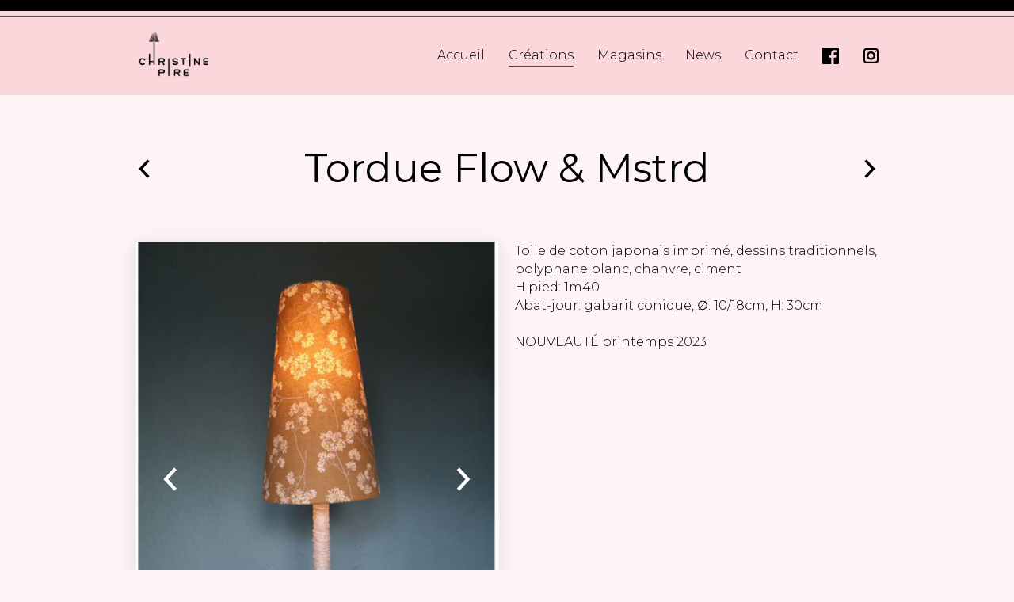

--- FILE ---
content_type: text/html; charset=UTF-8
request_url: https://christinepire.be/product/tordue-flow-mstrd/
body_size: 14321
content:
<!doctype html>
<html class="site no-js transition-done on-first-time" lang="fr-FR" data-version="3.0.0">
<head>
    <!--[if lt IE 9]>
    <script src="//cdnjs.cloudflare.com/ajax/libs/html5shiv/3.7.2/html5shiv.min.js"></script>
    <![endif]-->

    <meta charset="UTF-8">
    <meta http-equiv="X-UA-Compatible" content="IE=Edge"/>
    <meta name="viewport" content="width=device-width, initial-scale=1"/>

    <title>Tordue Flow &amp; Mstrd - Christine Pire</title>

        <script>document.documentElement.className = document.documentElement.className.replace(/\bno-js\b/, 'js')</script>

        <script async defer src="https://christinepire.be/content/themes/christinepire/assets/js/core.js"></script>

    <meta name="msvalidate.01" content="6FF9470F7ADD74C27BA745FCCB056C2F"/>

    <meta name='robots' content='index, follow, max-image-preview:large, max-snippet:-1, max-video-preview:-1' />

	<!-- This site is optimized with the Yoast SEO plugin v22.1 - https://yoast.com/wordpress/plugins/seo/ -->
	<link rel="canonical" href="http://christinepire.be/product/tordue-flow-mstrd/" />
	<meta property="og:locale" content="fr_FR" />
	<meta property="og:type" content="article" />
	<meta property="og:title" content="Tordue Flow &amp; Mstrd - Christine Pire" />
	<meta property="og:url" content="http://christinepire.be/product/tordue-flow-mstrd/" />
	<meta property="og:site_name" content="Christine Pire" />
	<meta property="article:modified_time" content="2023-05-23T15:35:12+00:00" />
	<meta name="twitter:card" content="summary_large_image" />
	<script type="application/ld+json" class="yoast-schema-graph">{"@context":"https://schema.org","@graph":[{"@type":"WebPage","@id":"http://christinepire.be/product/tordue-flow-mstrd/","url":"http://christinepire.be/product/tordue-flow-mstrd/","name":"Tordue Flow & Mstrd - Christine Pire","isPartOf":{"@id":"https://christinepire.be/#website"},"datePublished":"2023-05-23T15:24:55+00:00","dateModified":"2023-05-23T15:35:12+00:00","breadcrumb":{"@id":"http://christinepire.be/product/tordue-flow-mstrd/#breadcrumb"},"inLanguage":"fr-FR","potentialAction":[{"@type":"ReadAction","target":["http://christinepire.be/product/tordue-flow-mstrd/"]}]},{"@type":"BreadcrumbList","@id":"http://christinepire.be/product/tordue-flow-mstrd/#breadcrumb","itemListElement":[{"@type":"ListItem","position":1,"name":"Home","item":"https://christinepire.be/"},{"@type":"ListItem","position":2,"name":"Créations","item":"https://christinepire.be/product/"},{"@type":"ListItem","position":3,"name":"Tordue Flow &#038; Mstrd"}]},{"@type":"WebSite","@id":"https://christinepire.be/#website","url":"https://christinepire.be/","name":"Christine Pire","description":"Créatrice de luminaires","publisher":{"@id":"https://christinepire.be/#organization"},"potentialAction":[{"@type":"SearchAction","target":{"@type":"EntryPoint","urlTemplate":"https://christinepire.be/?s={search_term_string}"},"query-input":"required name=search_term_string"}],"inLanguage":"fr-FR"},{"@type":"Organization","@id":"https://christinepire.be/#organization","name":"Christine Pire","url":"https://christinepire.be/","logo":{"@type":"ImageObject","inLanguage":"fr-FR","@id":"https://christinepire.be/#/schema/logo/image/","url":"http://christinepire.be/content/uploads/2017/05/logo-style-2.jpg","contentUrl":"http://christinepire.be/content/uploads/2017/05/logo-style-2.jpg","width":1056,"height":664,"caption":"Christine Pire"},"image":{"@id":"https://christinepire.be/#/schema/logo/image/"}}]}</script>
	<!-- / Yoast SEO plugin. -->


<link rel='dns-prefetch' href='//www.googletagmanager.com' />
<link rel='stylesheet' id='main-css' href='https://christinepire.be/content/themes/christinepire/assets/css/main.css' type='text/css' media='all' />

<!-- Google Analytics snippet added by Site Kit -->
<script type="text/javascript" src="https://www.googletagmanager.com/gtag/js?id=G-HTWEWGELD3" id="google_gtagjs-js" async></script>
<script type="text/javascript" id="google_gtagjs-js-after">
/* <![CDATA[ */
window.dataLayer = window.dataLayer || [];function gtag(){dataLayer.push(arguments);}
gtag('set', 'linker', {"domains":["christinepire.be"]} );
gtag("js", new Date());
gtag("set", "developer_id.dZTNiMT", true);
gtag("config", "G-HTWEWGELD3");
/* ]]> */
</script>

<!-- End Google Analytics snippet added by Site Kit -->
<link rel="https://api.w.org/" href="https://christinepire.be/wp-json/" /><link rel="EditURI" type="application/rsd+xml" title="RSD" href="https://christinepire.be/cms/xmlrpc.php?rsd" />
<meta name="generator" content="WordPress 6.4.3" />
<link rel='shortlink' href='https://christinepire.be/?p=5815' />
<link rel="alternate" type="application/json+oembed" href="https://christinepire.be/wp-json/oembed/1.0/embed?url=https%3A%2F%2Fchristinepire.be%2Fproduct%2Ftordue-flow-mstrd%2F" />
<link rel="alternate" type="text/xml+oembed" href="https://christinepire.be/wp-json/oembed/1.0/embed?url=https%3A%2F%2Fchristinepire.be%2Fproduct%2Ftordue-flow-mstrd%2F&#038;format=xml" />
<script type="text/javascript">
/* <![CDATA[ */
var themosis = {
ajaxurl: "https:\/\/christinepire.be\/cms\/wp-admin\/admin-ajax.php",
};
/* ]]> */
</script><meta name="csrf-token" content=""><meta name="generator" content="Site Kit by Google 1.121.0" /><link rel="icon" href="https://christinepire.be/content/uploads/2017/05/cropped-favicon-32x32.png" sizes="32x32" />
<link rel="icon" href="https://christinepire.be/content/uploads/2017/05/cropped-favicon-192x192.png" sizes="192x192" />
<link rel="apple-touch-icon" href="https://christinepire.be/content/uploads/2017/05/cropped-favicon-180x180.png" />
<meta name="msapplication-TileImage" content="https://christinepire.be/content/uploads/2017/05/cropped-favicon-270x270.png" />

</head>

<body class="product-template-default single single-product postid-5815">


<!-- END IN FOOTER.PHP -->
<div id="main">

    <div style="display: none;"><svg xmlns="http://www.w3.org/2000/svg" xmlns:xlink="http://www.w3.org/1999/xlink"><symbol viewBox="0 0 12 23" id="icon-arrow"><title>Fill 2</title><path d="M2.134.135c.432 0 .855.2 1.127.574l7.824 10.8-7.832 10.564a1.392 1.392 0 0 1-1.94.29 1.376 1.376 0 0 1-.294-1.93l6.628-8.943-6.638-9.164A1.38 1.38 0 0 1 2.134.136z" fill-rule="evenodd"/></symbol><symbol viewBox="0 0 8 14" id="icon-arrow-thick"><title>Group 4 Copy</title><path d="M6.512 7.067l-4.967 5.35M1.53 1.567l4.967 5.35" stroke-width="2" fill-rule="evenodd" stroke-linecap="square"/></symbol><symbol viewBox="0 0 21 14" id="icon-behance"><title>Fill 1</title><path d="M18.39 7.098c-.046-.654-.264-1.15-.652-1.49-.387-.338-.87-.51-1.446-.51-.626 0-1.11.184-1.454.542-.346.357-.56.843-.65 1.458h4.2zm2.448-.245c.064.43.092 1.053.08 1.87H14.13c.038.945.36 1.608.974 1.986.37.237.82.354 1.344.354.554 0 1.006-.143 1.353-.432a2.09 2.09 0 0 0 .503-.647h2.487c-.065.56-.365 1.126-.903 1.702-.834.915-2.004 1.375-3.507 1.375a5.066 5.066 0 0 1-3.285-1.16c-.946-.773-1.42-2.03-1.42-3.772 0-1.634.426-2.884 1.282-3.754.86-.873 1.97-1.306 3.335-1.306.81 0 1.542.146 2.193.44.65.295 1.186.758 1.61 1.394.383.562.628 1.21.743 1.95zM7.926 8.99c0-.682-.276-1.153-.827-1.407-.31-.144-.746-.218-1.303-.223H3.002v3.504h2.752c.564 0 1.002-.075 1.317-.23.57-.287.856-.833.856-1.643zM3.002 5.185h2.755c.566 0 1.024-.11 1.376-.327.353-.216.527-.602.527-1.156 0-.61-.232-1.016-.7-1.21-.4-.136-.913-.208-1.534-.208H3.002v2.902zm7.16 2.07c.338.528.507 1.17.507 1.925 0 .78-.19 1.48-.58 2.097a3.63 3.63 0 0 1-.92 1.032 3.538 3.538 0 0 1-1.47.66 8.95 8.95 0 0 1-1.838.177H0V0h6.287c1.584.026 2.708.49 3.37 1.4.4.56.597 1.23.597 2.008 0 .804-.2 1.447-.602 1.935-.223.275-.554.524-.992.75.663.244 1.166.63 1.502 1.16zm3.49-5.393h5.242V.546H13.65V1.86z" fill-rule="evenodd"/></symbol><symbol viewBox="0 0 15 15" id="icon-check"><title>Path 2</title><path d="M1 6.416l4.14 6.21L13.37 1" stroke-width="2" fill-rule="evenodd"/></symbol><symbol viewBox="0 0 12 12" id="icon-cross"><title>cross</title><path d="M.5.5l8.63 8.63M9.5.5L.87 9.13" transform="translate(1 1)" stroke-width="2" fill-rule="evenodd" stroke-linecap="round"/></symbol><symbol viewBox="0 0 12.27 34.43" id="icon-deuxpoints-compact"><title>logo</title><circle class="afcls-1" cx="6.13" cy="6.13" r="6.13"/><circle class="afcls-1" cx="6.13" cy="28.3" r="6.13"/></symbol><symbol viewBox="0 0 241 385" id="icon-double-arrow"><title>double-arrow</title><path d="M381.463 111.89L273.166 3.63c-4.752-4.74-12.45-4.74-17.215 0-4.75 4.74-4.75 12.44 0 17.18l99.708 99.67-99.695 99.672c-4.752 4.74-4.752 12.44 0 17.19 4.752 4.74 12.463 4.74 17.215 0l108.297-108.26c4.668-4.69 4.668-12.51-.012-17.19zM129.03 3.63c-4.75-4.74-12.462-4.74-17.214 0L3.52 111.89c-4.693 4.68-4.693 12.5 0 17.192l108.296 108.26c4.752 4.74 12.45 4.74 17.215 0 4.753-4.74 4.753-12.438 0-17.178L29.325 120.48l99.695-99.67c4.763-4.74 4.763-12.44.01-17.18z" transform="rotate(90 120.5 120.5)"/></symbol><symbol viewBox="0 0 25 23" id="icon-download"><title>Group</title><g fill-rule="evenodd"><path d="M23.438 12.68c-.813 0-1.375.53-1.375 1.37v5.966H2.938V14.05c0-.81-.532-1.37-1.376-1.37-.843 0-1.375.53-1.375 1.37v7.334c0 .808.532 1.367 1.375 1.367h21.875c.813 0 1.375-.527 1.375-1.366V14.05c0-.81-.562-1.37-1.375-1.37z"/><path d="M12.5.25c-.813 0-1.375.527-1.375 1.366v9.946l-1.5-1.492a1.344 1.344 0 0 0-1.906 0 1.327 1.327 0 0 0 0 1.896l3.81 3.792c.283.28.69.404.97.404.406 0 .688-.124.97-.404l3.81-3.792a1.326 1.326 0 0 0 0-1.896 1.344 1.344 0 0 0-1.905 0l-1.5 1.616V1.616C13.875.932 13.187.25 12.5.25z"/></g></symbol><symbol viewBox="0 0 430.117 430.118" id="icon-dribbble"><path d="M215.05 0C96.274.01 0 96.29 0 215.068c0 118.758 96.274 215.05 215.05 215.05 118.776 0 215.054-96.292 215.067-215.05C430.104 96.288 333.827.008 215.05 0zm131.77 111.506c20.982 26.645 34.12 59.638 35.777 95.668-24.278-5.153-47.217-7.66-68.602-7.66v-.006h-.158a277.363 277.363 0 0 0-48.604 4.264A750.272 750.272 0 0 0 254 177.642c33.916-14.875 66.47-36.057 92.82-66.136zM215.05 47.28c39.576 0 75.882 13.836 104.626 36.87-21.996 26.334-51.03 45.406-82.393 58.873-22.038-42.615-43.333-73.1-57.89-91.74 11.523-2.556 23.417-4.003 35.657-4.003zm-74.11 17.49c11.647 13.756 34.964 44.013 59.868 91.253-50.65 15.077-101.65 18.62-132.51 18.61-.88 0-1.75 0-2.604-.01h-.028c-5.197 0-9.666-.08-13.397-.195 12.038-48.174 45.04-88.07 88.67-109.658zM47.267 215.068c0-.79.028-1.59.075-2.417 4.792.178 10.936.33 18.33.33h.043c33.727-.22 92.614-3.038 152.292-21.88a665.085 665.085 0 0 1 9.656 22.21c-39.852 13.328-71.24 34.563-94.456 55.71-22.35 20.357-37.45 40.52-46.273 53.98-24.688-29.23-39.65-66.796-39.664-107.932zm167.784 167.79c-37.34 0-71.754-12.348-99.673-33.07 5.934-9.772 18.657-28.534 38.917-47.92 20.845-19.976 49.62-40.54 87.19-52.776 12.77 35.797 24.325 76.718 33.127 122.78-18.542 7.062-38.578 10.987-59.56 10.987zm94.96-29.793c-8.512-41.66-19.214-79.224-30.965-112.748a241.688 241.688 0 0 1 34.41-2.445h.488c20.012 0 42.003 2.487 65.852 7.906-8.256 44.365-33.953 82.574-69.786 107.287z"/></symbol><symbol viewBox="-418.4 228.3 79.2 79.3" id="icon-external-link"><path d="M-371.6 228.6v7.8h18.9l-39.8 39.7 5.5 5.5 39.8-39.8v18.9h7.8v-32.1z"/><path d="M-354.7 299.9h-56v-56h30v-7.8h-37.7v71.5h71.5v-37.7h-7.8z"/></symbol><symbol viewBox="0 0 60.734 60.733" id="icon-facebook"><path d="M57.378 0H3.352C1.502 0 0 1.5 0 3.354V57.38a3.353 3.353 0 0 0 3.352 3.353h29.086v-23.52h-7.914v-9.166h7.914v-6.76c0-7.843 4.79-12.116 11.787-12.116 3.355 0 6.232.252 7.07.36v8.2h-4.853c-3.805 0-4.54 1.81-4.54 4.463v5.85h9.08l-1.188 9.167h-7.892v23.52h15.475a3.355 3.355 0 0 0 3.355-3.35V3.35C60.732 1.5 59.23 0 57.378 0z"/></symbol><symbol viewBox="0 0 8 17" id="icon-facebook-no-bg"><title>Fill 5</title><path d="M5.03 12.2v4.2c0 .124 0 .124-.13.124H1.644c-.134 0-.134 0-.134-.13v-8.39c0-.128 0-.128-.127-.128-.425 0-.85-.002-1.275.002-.08 0-.11-.017-.108-.102.003-.79.003-1.578 0-2.366 0-.075.018-.1.098-.1.432.004.863 0 1.295.004.09 0 .12-.02.118-.113a7.06 7.06 0 0 1 .142-1.724C2.008 1.85 2.918.7 4.574.21c.854-.25 1.72-.255 2.594-.128.23.033.457.083.683.133.07.015.09.04.085.113-.047.835-.09 1.672-.132 2.507-.004.078-.026.083-.095.064a3.55 3.55 0 0 0-1.26-.126 1.423 1.423 0 0 0-1.12.676c-.25.386-.31.818-.32 1.262-.003.167.004.335 0 .502-.004.077.016.1.097.1.687-.004 1.374 0 2.062-.004.093 0 .122.02.12.117-.003.78-.003 1.558 0 2.336.002.092-.023.115-.115.115-.673-.004-1.348 0-2.022-.004-.093 0-.122.02-.122.117.004 1.404.003 2.807.003 4.21" fill-rule="evenodd"/></symbol><symbol viewBox="0 0 33 16" id="icon-gotoparrow"><title>Group 2 Copy 3</title><path d="M.235.235L15.502 15.53M30.765.235L15.498 15.53" transform="rotate(-180 16 8)" fill-rule="evenodd" stroke-linecap="square"/></symbol><symbol viewBox="0 0 4 10" id="icon-info"><title>i</title><path d="M2.18 1.276c0 .346.245.616.602.616.47 0 .903-.434.903-.91 0-.35-.24-.626-.61-.626-.457 0-.896.434-.896.92zM.537 7.962c-.123.34-.21.668-.21.95 0 .427.21.732.837.732.55 0 1.143-.305 1.477-1.237l.31-.88h-.228l-.164.447c-.352.925-.616 1.224-.938 1.224-.193 0-.287-.11-.287-.304 0-.118.03-.264.094-.44l1.282-3.64c.105-.303.2-.637.2-.924 0-.422-.194-.75-.798-.75-.492 0-1.13.228-1.488 1.236l-.31.873h.222l.17-.446c.31-.826.574-1.225.95-1.225.17 0 .257.105.257.304 0 .117-.03.263-.088.44L.537 7.96z" fill-rule="evenodd"/></symbol><symbol viewBox="0 0 18 17" id="icon-instagram"><title>Group 26</title><defs><path id="aoa" d="M17.275 16.575V.068H.595v16.507h16.68z"/></defs><g fill-rule="evenodd"><mask id="aob"><use xlink:href="#aoa"/></mask><path d="M4.164 1.995c-.895 0-1.623.72-1.623 1.606v9.442c0 .886.73 1.607 1.624 1.607h9.54c.896 0 1.623-.722 1.623-1.608v-9.44c0-.887-.727-1.607-1.623-1.607h-9.54zm9.54 14.58h-9.54c-1.97 0-3.57-1.584-3.57-3.533v-9.44c0-1.95 1.6-3.534 3.57-3.534h9.54c1.97 0 3.57 1.584 3.57 3.533v9.442c0 1.95-1.6 3.533-3.57 3.533z" mask="url(#aob)"/><path d="M8.934 5.69c-1.467 0-2.66 1.18-2.66 2.632 0 1.452 1.193 2.632 2.66 2.632s2.66-1.18 2.66-2.632c0-1.452-1.193-2.633-2.66-2.633m0 7.192c-2.54 0-4.608-2.046-4.608-4.56 0-2.515 2.068-4.56 4.608-4.56 2.54 0 4.608 2.045 4.608 4.56 0 2.514-2.067 4.56-4.608 4.56m5.546-8.977c0 .453-.372.82-.83.82a.825.825 0 0 1-.83-.82c0-.453.372-.82.83-.82.458 0 .83.367.83.82" mask="url(#aob)"/></g></symbol><symbol viewBox="0 0 232 45" id="icon-logo-texte"><title>Page 1</title><defs><path id="apa" d="M15.96 44.978H0V.21h31.918v44.77z"/></defs><g fill-rule="evenodd"><path d="M171.595 37.698s1.216-1.692 1.672-4.082l.797 2.965-2.47 1.118zM96.31 17.29l-.588 1.87h-4.29l-3.948 13.183c-1.252 4.173-1.876 6.598-1.876 7.278 0 .465.1.82.3 1.06.2.245.493.366.873.366.69 0 1.59-.66 2.697-1.98 1.11-1.317 2.248-3.373 3.126-5.37l1.12.395c-1.17 2.892-2.502 5.098-4.005 6.622-1.5 1.52-2.87 2.283-4.116 2.283-.977 0-1.754-.35-2.337-1.047-.585-.7-.877-1.58-.877-2.648 0-.91.59-3.338 1.768-7.275l3.838-12.865h-3.958l.59-1.87h3.94l2.162-7.313h3.448l-2.172 7.314h4.307z" transform="translate(0 -1)"/><g transform="translate(0 -.188)"><mask id="apb"><use xlink:href="#apa"/></mask><path d="M10.168 44.978c-3.416 0-5.998-.76-7.674-2.257C.838 41.235 0 39.645 0 37.99c0-.87.227-1.59.694-2.2.435-.57.97-.845 1.635-.845 1.57 0 2.273.76 2.273 2.465 0 .41-.1 1.02-.295 1.816-.146.397-.224.748-.224 1.025 0 1.047.632 1.938 1.88 2.652 1.144.655 2.524.987 4.1.987 2.43 0 4.67-.79 6.66-2.348 2.03-1.59 3.06-3.815 3.06-6.607 0-2.393-1.33-6.006-4.067-11.044-3.06-5.576-4.61-9.684-4.605-12.212 0-3.192 1.265-5.925 3.765-8.125C17.397 1.335 20.305.21 23.514.21c2.335 0 4.355.604 6.005 1.796 1.592 1.15 2.398 2.368 2.398 3.616 0 2-.938 2.255-1.756 2.255-.866 0-1.532-.917-1.98-2.726-.608-2.52-2.348-3.85-5.03-3.85-2.08 0-3.918.586-5.456 1.745C16.106 4.24 15.3 5.828 15.3 7.76c0 2.516 1.16 5.827 3.548 10.125 2.164 3.756 3.626 6.65 4.355 8.608a17.062 17.062 0 0 1 1.083 5.97c0 3.11-1.204 6.005-3.574 8.61-2.36 2.59-5.907 3.905-10.544 3.905" mask="url(#apb)"/></g><path d="M173.172 34.635c0-2.35.543-4.918 1.626-7.692 1.084-2.776 2.63-5.023 4.644-6.75 2.012-1.725 3.967-2.59 5.863-2.59 1.722 0 3.14.74 4.253 2.223 1.113 1.48 1.67 3.485 1.67 6.014 0 3.06-.62 5.96-1.86 8.707-1.24 2.744-2.79 4.85-4.658 6.31-1.868 1.462-3.7 2.19-5.5 2.19-1.606 0-3.016-.626-4.224-1.88-1.21-1.257-1.814-3.433-1.814-6.532m3.106 3.38c0 1.06.272 1.964.812 2.71.543.745 1.288 1.118 2.236 1.118 2.59 0 4.726-2.492 6.4-7.47 1.674-4.983 2.51-8.788 2.51-11.414 0-1.357-.256-2.37-.768-3.046-.513-.68-1.284-1.015-2.307-1.015-2.418 0-4.504 2.31-6.254 6.923-1.752 4.62-2.628 8.686-2.628 12.193m38.864-12.616h-1.277c.814-2.194 1.833-4.068 3.06-5.617 1.23-1.547 2.443-2.323 3.64-2.323.833 0 1.452.338 1.86 1.016.404.675.61 1.7.61 3.07 0 1.706-.446 4.138-1.332 7.298.114-.194.433-.9.954-2.118 1.424-3.273 2.677-5.636 3.753-7.087 1.08-1.454 2.156-2.178 3.236-2.178.675 0 1.213.216 1.618.647.403.433.606.952.606 1.56 0 .587-.17 1.07-.505 1.44-.34.374-.74.56-1.203.56-.522 0-1.052-.324-1.594-.97-.21-.255-.423-.383-.635-.383-.964 0-2.45 2.36-4.458 7.075-2.008 4.718-3.64 9.154-4.903 13.31l-.65 2.12h-3.456l4.676-15.592c.884-2.98 1.325-5 1.325-6.06 0-.568-.073-.988-.22-1.264-.145-.276-.363-.413-.654-.413-.64 0-1.438.697-2.4 2.088-.96 1.392-1.642 2.667-2.05 3.823M98.536 26.763h7.886l-.893 1.655H97.62z" transform="translate(0 -1)"/><path d="M105.663 28.648h-8.43l1.17-2.116h8.405l-1.145 2.116zm-7.652-.463h7.383l.645-1.19h-7.37l-.657 1.19zm-12.379.559c-6.077 9.138-6.87 10.25-7.616 10.997-.748.748-1.445 1.122-2.096 1.122-.344 0-.607-.09-.79-.278-.18-.184-.27-.46-.27-.83 0-.29.41-1.688 1.233-4.188l3.07-9.282c.786-2.386 1.18-4.014 1.18-4.887 0-1.358-.394-2.39-1.18-3.1a3.977 3.977 0 0 0-2.755-1.062c-3.27 0-6.636 3.51-10.097 10.522 1.282-3.496 1.92-6.08 1.92-7.753 0-.932-.186-1.627-.56-2.083-.375-.457-.935-.685-1.682-.685-1.09 0-2.21.572-3.365 1.704v1.46c.69-.737 1.322-1.09 1.9-1.09.25 0 .578.213.692.368.115.157.03.545.03.873 0 .45-.46 2.195-1.377 5.24l-5.05 16.527h3.502l1.405-4.65c1.685-5.597 3.697-10.128 6.04-13.585 2.344-3.458 4.243-5.19 5.697-5.19.57 0 .998.157 1.277.463.275.308.414.78.414 1.412 0 .71-.41 2.278-1.235 4.702l-3.072 8.874c-.88 2.58-1.32 4.306-1.32 5.18 0 1.045.312 1.838.934 2.37.622.533 1.362.8 2.223.8 1.244 0 2.463-.523 3.657-1.568 1.198-1.05 2.37-2.622 8.755-12.382h-1.465z" transform="translate(0 -1)"/><path d="M68.174 20.193c0-.862-.217-1.548-.65-2.056-.434-.51-1.03-.764-1.783-.764-1.04 0-2.237.642-3.588 1.926-1.35 1.284-.442 2.19.4 1.366.84-.824 1.51-1.235 2.015-1.235.232 0 .4.08.507.237.106.158.16.394.16.707 0 .43-.297 1.828-1.01 4.24 0 0 3.95-2.99 3.95-4.42m-10.7-7.566c.45.238.944.235 1.476-.017.537-.26.95-.674 1.25-1.256.292-.586.39-1.177.28-1.752-.102-.585-.377-.996-.827-1.235-.448-.237-.94-.237-1.47.006-.53.242-.943.66-1.24 1.247a2.843 2.843 0 0 0-.293 1.746c.092.597.362 1.016.825 1.262M207.93 41.167c-.39 0-.68-.125-.874-.373-.195-.248-.29-.62-.29-1.117 0-.576.433-2.235 1.296-4.975l5.4-16.862h-3.505l-.525 1.754c-2.293 7.192-4.613 12.618-6.962 16.283-2.35 3.662-4.38 5.493-6.088 5.493-.524 0-.92-.155-1.193-.468-.275-.314-.41-.777-.41-1.383 0-.67.308-2.06.927-4.18l3.243-10.886c.6-2.06.9-3.433.9-4.116 0-.96-.266-1.68-.797-2.16a2.707 2.707 0 0 0-.894-.543 3.165 3.165 0 0 0-1.168-.21c-1.04 0-2.238.642-3.59 1.925-1.35 1.285-.443 2.192.4 1.37.824-.81 1.483-1.214 1.985-1.232l.234.035.092.018.015.01.197.17c.106.156.16.393.16.705a2.9 2.9 0 0 1-.033.337c-.1.485-.305 1.252-.62 2.315l-3.167 10.558c-.773 2.59-1.16 4.442-1.16 5.562 0 1.136.348 2.085 1.045 2.854.696.764 1.655 1.146 2.872 1.146 3.31 0 6.656-3.442 10.042-10.325-1.096 3.26-1.644 5.64-1.644 7.134 0 1.063.237 1.86.71 2.394.474.532 1.184.798 2.132.798 2.803 0 5.028-2.294 6.67-6.884h-1.218c-1.318 3.234-2.71 4.855-4.183 4.855M55.477 20.528c-9.282 18.524-11.094 19.888-12.62 20.13-.416.066-.742-.14-.96-.426-.22-.285-.33-.707-.33-1.274 0-.706.45-2.42 1.352-5.152l2.453-7.556c.902-2.73 1.353-4.61 1.353-5.638 0-.6.28-3.138-2.6-3.304-.875-.05-1.865.46-2.962 1.37l.98.96c.303-.173.575-.27.808-.27a.6.6 0 0 1 .39.134c.14.192.225.446.225.79 0 .446-.34 1.707-1.014 3.78l-2.917 8.876c-.946 2.91-1.42 4.878-1.42 5.907 0 1.26.338 2.216 1.014 2.865.673.65 1.458.976 2.354.976 1.33 0 2.653-.45 4.235-2.085 1.422-1.467 2.513-3.22 10.775-20.195l-1.118.113z" transform="translate(0 -1)"/><path d="M38.34 39.184l.005.09 1.702-3.29 2.407-7.312 2.636-6.68-.542-2.516-.444-.743-.42 1.42c-.193-.968-.586-1.696-1.178-2.18-.593-.484-1.392-.728-2.403-.728-1.728 0-3.81 1.01-6.245 3.028-2.436 2.017-4.41 4.533-5.927 7.55-1.513 3.013-2.27 5.844-2.27 8.48 0 1.96.483 3.518 1.448 4.67.967 1.153 2.12 1.732 3.457 1.732 1.435 0 2.97-.734 4.606-2.197 1.636-1.464 2.885-2.943 3.744-4.437-.383 1.28-.574 2.32-.574 3.114m-2.277-.953c-1.79 1.876-3.326 2.816-4.605 2.816-.773 0-1.355-.324-1.74-.975-.39-.647-.582-1.612-.582-2.893 0-2.948 1.267-6.76 3.805-11.435 2.538-4.676 4.987-7.013 7.35-7.013.776 0 1.37.288 1.786.866.416.58.624 1.278.624 2.1 0 1.41-.66 4.05-1.975 7.92-1.316 3.868-2.87 6.74-4.662 8.615M137.688 8.64h4.143l-7.84 23.39c-1.146 3.38-1.72 7.32-1.72 8.04 0 .535.127.94.377 1.222.253.28.63.42 1.13.42 1.927 0 5.075-3.99 7.586-8.196h1.757c-1.087 2.397-2.637 4.573-4.657 6.53-2.017 1.954-3.875 2.937-5.572 2.937-1.306 0-2.31-.47-3.005-1.4-.697-.932-1.045-2.076-1.045-3.435 0-1.092.28-2.515.837-4.27-1.255 2.048-3.07 4.08-5.452 6.088-2.383 2.01-4.62 3.017-6.71 3.017-1.948 0-3.626-.793-5.033-2.378-1.408-1.585-2.112-3.72-2.112-6.41 0-3.62 1.104-7.5 3.31-11.64 2.205-4.138 5.083-7.59 8.632-10.36 3.548-2.77 6.582-4.154 9.098-4.154 1.47 0 2.636.334 3.498 1 .864.665 1.436 1.665 1.72 2.996l1.06-3.396zM114.5 35.393c0 1.757.282 3.083.847 3.973.563.89 2.34 1.34 3.47 1.34 1.86 0 4.096-1.29 6.707-3.864 2.607-2.576 4.872-6.516 6.792-11.825 1.917-5.31 2.877-8.932 2.877-10.867 0-1.13-.302-2.09-.91-2.882-.608-.793-1.473-1.19-2.602-1.19-3.442 0-7.94 3.208-11.634 9.624-3.697 6.416-5.545 11.643-5.545 15.69zM65.92 20.528c-9.28 18.524-11.093 19.888-12.618 20.13-.416.066-.742-.14-.96-.426-.22-.285-.332-.707-.332-1.274 0-.706.453-2.42 1.355-5.152l2.45-7.556c.36-1.083 1.294-3.993 2.574-8.016h-3.47c-1.123 3.384-1.832 5.562-1.923 5.84l-2.914 8.874c-.95 2.91-1.422 4.878-1.422 5.907 0 1.26.34 2.216 1.014 2.865.676.65 1.46.976 2.353.976 1.33 0 2.655-.45 4.237-2.085 1.422-1.467 2.513-3.22 10.777-20.195l-1.12.113z" transform="translate(0 -1)"/><path d="M172.14 36.813c-.893 1.53-1.735 2.674-2.53 3.44-.792.768-1.527 1.147-2.206 1.147-.35 0-.616-.11-.8-.337-.182-.226-.274-.555-.274-.986 0-.627.408-2.287 1.222-4.97l1.985-6.62c.714-2.472 1.124-3.966 1.235-4.486.11-.518.166-1.18.166-1.985 0-1.294-.36-2.318-1.082-3.073-.722-.753-1.617-1.13-2.69-1.13-1.422 0-3.013.773-4.768 2.324-1.757 1.55-3.42 4.035-4.993 7.45.794-2.28 1.19-4.23 1.19-5.834 0-1.315-.275-2.3-.83-2.955-.55-.66-1.39-.985-2.516-.985-1.573 0-3.327 1-5.266 3-1.94 2.005-3.56 4.39-4.862 7.156.86-2.495 2.27-6.945 2.97-9.733h-3.174l-1.554 5.225c-.14.493-.298 1.052-.484 1.68l-5.298 17.675h3.455l.87-2.888c2.28-7.698 4.573-12.993 6.886-15.89 2.312-2.895 4.148-4.343 5.508-4.343.464 0 .812.146 1.034.44.223.295.335.735.335 1.324 0 .96-.406 2.815-1.218 5.564l-4.737 15.793h3.456l.783-2.564c2.438-8.187 4.718-13.683 6.84-16.492 2.124-2.81 3.97-4.213 5.54-4.213.49 0 .857.164 1.106.485.245.325.367.81.367 1.456 0 .61-.358 2.11-1.072 4.502l-2.4 8c-.834 2.804-1.25 4.706-1.25 5.706 0 1.118.323 1.98.97 2.59.65.608 1.39.912 2.22.912 1.26 0 2.55-.607 3.875-1.824 1.326-1.217 2.405-2.736 3.236-4.56h-1.247z" transform="translate(0 -1)"/></g></symbol><symbol viewBox="0 0 21 15" id="icon-mail"><title>Page 1 Copy 2</title><path d="M2.82.89c-.428 0-.82.138-1.142.367l8.598 8.026c.19.177.607.177.798 0l8.59-8.02A1.88 1.88 0 0 0 18.53.892H2.82zM1.05 2.005a1.928 1.928 0 0 0-.193.838v9.27c0 .366.107.704.284.997l6.076-5.344L1.05 2.004zm19.25 0l-6.166 5.762 6.075 5.343a1.94 1.94 0 0 0 .282-1V2.843c0-.3-.07-.584-.19-.838zM7.938 8.437l-6.098 5.36c.288.165.62.265.98.265h15.71c.358 0 .692-.1.98-.266l-6.097-5.36-1.665 1.556c-.6.56-1.546.56-2.147 0L7.938 8.437z" fill-rule="evenodd"/></symbol><symbol viewBox="0 0 21 20" id="icon-messenger"><title>Shape</title><path d="M10.76.073c-5.498 0-9.955 4.1-9.955 9.16 0 2.883 1.448 5.454 3.71 7.133v3.493l3.39-1.85a10.7 10.7 0 0 0 2.855.383c5.497 0 9.954-4.1 9.954-9.16 0-5.06-4.457-9.16-9.954-9.16zm.99 12.336L9.213 9.72l-4.945 2.69 5.44-5.74 2.597 2.685L17.19 6.67l-5.44 5.74z" fill-rule="evenodd"/></symbol><symbol viewBox="0 0 18 20" id="icon-phone"><title>Page 1 Copy</title><path d="M11.4 14.143c-.24.02-.46-.105-.678-.23A14.336 14.336 0 0 1 5.805 8.82c-.22-.357-.418-.776-.338-1.195.14-.798 1.095-1.112 1.374-1.866.26-.65-.08-1.384-.477-1.95a8.71 8.71 0 0 0-2.45-2.37C3.456 1.147 2.96.895 2.422.854.01.728-.127 4.962.19 6.618.528 8.336 1.345 9.93 2.3 11.375c2.25 3.438 5.336 6.352 9.08 7.735 1.312.483 2.726.775 4.08.44.677-.168 1.314-.482 1.792-1.027.478-.524.736-1.28.617-1.99-.12-.735-.598-1.322-1.077-1.846a14.394 14.394 0 0 0-2.31-2.012c-.16-.105-.317-.21-.496-.23-.2-.022-.38.083-.558.188-.5.294-.957.65-1.356 1.048-.18.19-.378.38-.616.42-.02.022-.04.043-.06.043z" fill-rule="evenodd"/></symbol><symbol viewBox="0 0 23 26" id="icon-pin"><title>Combined Shape</title><path d="M3.482 3.238c-4.37 4.167-4.37 10.922 0 15.09l7.28 6.94a.926.926 0 0 0 1.268 0l7.28-6.94c4.37-4.168 4.37-10.923 0-15.09S7.852-.93 3.48 3.238zm8.02 11.7c2.17 0 3.928-1.735 3.928-3.876 0-2.14-1.76-3.876-3.93-3.876s-3.93 1.736-3.93 3.876c0 2.14 1.76 3.876 3.93 3.876z" fill-rule="evenodd"/></symbol><symbol viewBox="0 0 438.529 438.529" id="icon-pinterest"><path d="M409.14 109.203c-19.607-33.592-46.204-60.19-79.797-79.796C295.75 9.8 259.065 0 219.28 0c-39.78 0-76.468 9.8-110.06 29.407-33.597 19.604-60.194 46.2-79.8 79.796C9.81 142.8.008 179.485.008 219.267c0 44.35 12.085 84.61 36.258 120.767 24.172 36.172 55.863 62.912 95.073 80.232-.763-20.365.475-37.21 3.708-50.532l28.267-119.348c-4.76-9.33-7.14-20.93-7.14-34.83 0-16.176 4.09-29.69 12.276-40.542 8.187-10.85 18.178-16.274 29.98-16.274 9.514 0 16.84 3.14 21.982 9.42 5.142 6.283 7.705 14.18 7.705 23.7 0 5.896-1.1 13.084-3.29 21.554-2.187 8.47-5.04 18.273-8.56 29.41-3.522 11.13-6.046 20.035-7.567 26.69-2.663 11.61-.476 21.554 6.567 29.84 7.042 8.277 16.372 12.422 27.983 12.422 20.365 0 37.065-11.324 50.107-33.972 13.038-22.655 19.554-50.16 19.554-82.514 0-24.938-8.04-45.21-24.128-60.813-16.085-15.61-38.496-23.417-67.24-23.417-32.16 0-58.19 10.327-78.08 30.978-19.892 20.654-29.837 45.352-29.837 74.09 0 17.133 4.854 31.506 14.56 43.113 3.235 3.807 4.283 7.9 3.14 12.28-.38 1.143-1.14 3.997-2.284 8.562-1.137 4.565-1.902 7.522-2.28 8.85-1.52 6.092-5.14 7.995-10.85 5.71-14.654-6.086-25.79-16.653-33.402-31.69-7.614-15.037-11.422-32.456-11.422-52.246 0-12.753 2.047-25.505 6.14-38.256 4.09-12.756 10.468-25.078 19.126-36.975 8.663-11.9 19.036-22.417 31.123-31.55 12.082-9.134 26.787-16.46 44.108-21.98s35.972-8.28 55.96-8.28c27.03 0 51.294 5.994 72.8 17.985 21.51 11.992 37.924 27.502 49.25 46.537 11.328 19.036 16.988 39.403 16.988 61.1 0 28.55-4.947 54.244-14.84 77.087-9.897 22.84-23.888 40.778-41.974 53.813-18.083 13.042-38.637 19.56-61.675 19.56-11.606 0-22.455-2.713-32.547-8.134-10.085-5.427-17.034-11.847-20.84-19.273-8.565 33.685-13.705 53.77-15.42 60.24-3.615 13.508-11.037 29.12-22.27 46.82 20.368 6.09 41.113 9.13 62.24 9.13 39.782 0 76.47-9.802 110.063-29.41 33.595-19.603 60.192-46.2 79.794-79.792 19.606-33.6 29.407-70.287 29.407-110.065.01-39.778-9.777-76.468-29.376-110.06z"/></symbol><symbol viewBox="0 0 32 32" id="icon-play"><title>Group 4</title><defs><path id="ava" d="M0 0h32v32H0z"/><mask id="avb" x="0" y="0" width="32" height="32"><use xlink:href="#ava"/></mask></defs><g fill-rule="evenodd"><path stroke-width="2" d="M21.565 16l-9.043 6.26V9.74z"/><use mask="url(#avb)" stroke-width="4" xlink:href="#ava"/></g></symbol><symbol viewBox="0 0 23 23" id="icon-search"><title>Shape</title><path d="M13.382.1c5.14 0 9.345 4.195 9.345 9.335 0 5.14-4.206 9.345-9.345 9.345a9.274 9.274 0 0 1-5.315-1.684l-5.052 5.042a1.64 1.64 0 0 1-2.337 0 1.645 1.645 0 0 1 0-2.327l5.052-5.05a9.257 9.257 0 0 1-1.684-5.325C4.046 4.295 8.252.1 13.382.1zm0 3.29a6.018 6.018 0 0 0-6.036 6.045 6.018 6.018 0 0 0 6.036 6.045 6.02 6.02 0 0 0 6.045-6.045 6.02 6.02 0 0 0-6.045-6.045z" fill-rule="evenodd"/></symbol><symbol viewBox="0 0 4 3" id="icon-select-down"><title>Triangle 1</title><path d="M2 2.667L4 0H0z" fill-rule="evenodd"/></symbol><symbol viewBox="0 0 7 5" id="icon-triangle"><title>Triangle</title><path d="M3.685 4.5l2.948-4H.737z" fill-rule="evenodd"/></symbol><symbol viewBox="0 0 14 20" id="icon-triangle-play"><title>Triangle</title><path d="M12.5 10l-11 8.5v-17z" stroke-width="2" fill-rule="evenodd" stroke-linecap="round" stroke-linejoin="round"/></symbol><symbol viewBox="0 0 18 15" id="icon-twitter"><title>Fill 3</title><path d="M17.767 1.692a7.333 7.333 0 0 1-2.094.57A3.62 3.62 0 0 0 17.276.264a7.346 7.346 0 0 1-2.315.874A3.657 3.657 0 0 0 12.3 0c-2.012 0-3.644 1.617-3.644 3.608 0 .284.03.557.094.82A10.382 10.382 0 0 1 1.237.66a3.58 3.58 0 0 0-.494 1.818A3.6 3.6 0 0 0 2.365 5.48a3.67 3.67 0 0 1-1.652-.45v.044C.713 6.82 1.97 8.28 3.638 8.61a3.582 3.582 0 0 1-.96.126c-.236 0-.465-.02-.686-.063a3.642 3.642 0 0 0 3.404 2.504A7.36 7.36 0 0 1 .87 12.72a7.48 7.48 0 0 1-.87-.048 10.397 10.397 0 0 0 5.588 1.62c6.705 0 10.37-5.496 10.37-10.266 0-.156-.003-.312-.01-.466a7.333 7.333 0 0 0 1.82-1.868" fill-rule="evenodd"/></symbol></svg></div>

    <header class="header">
        <!-- NAV -->
        <nav class="nav">

            <div class="u-center box-padding">

                <a href="https://christinepire.be" class="nav__logo ">
                    <img src="https://christinepire.be/content/uploads/2017/05/chp-logo.jpg" alt="">
                </a>
                
                <div class="nav__right">

                    <div class="menu menu--primary"><ul class="menu__list menu__list--level-0"><li class="menu__item"><a href="https://christinepire.be/" class="menu__link">Accueil</a></li>
<li class="menu__item menu__item--current"><a href="https://christinepire.be/product/" class="menu__link">Créations</a></li>
<li class="menu__item"><a href="https://christinepire.be/shop/" class="menu__link">Magasins</a></li>
<li class="menu__item"><a href="https://christinepire.be/news/" class="menu__link">News</a></li>
<li class="menu__item"><a href="https://christinepire.be/contact/" class="menu__link">Contact</a></li>
</ul></div>
                    <ul class="nav-social nav-social--header">
                                                                                    <li class="nav-social__item">
                                    <a target="_blank" class="nav-social__link" href="https://www.facebook.com/Christine-Pire-Créatrice-de-luminaires-134218160012482">
                                        <span class="icon-wrapper"><svg aria-hidden="true"><use xmlns:xlink="http://www.w3.org/1999/xlink" xlink:href="#icon-facebook"></use></svg></span>
                                    </a>
                                </li>
                                                            <li class="nav-social__item">
                                    <a target="_blank" class="nav-social__link" href="http://www.instagram.com/christine_pire_luminaires">
                                        <span class="icon-wrapper"><svg aria-hidden="true"><use xmlns:xlink="http://www.w3.org/1999/xlink" xlink:href="#icon-instagram"></use></svg></span>
                                    </a>
                                </li>
                                                                        </ul>
                    
                </div>

                

                <button class="burger"><span class="burger__icon"></span></button>

            </div>

        </nav>
    </header>

    
    <!-- CONTENT -->
    <div class="content" id="product">

        <div class="content__main">

            <div class="page-header page-header--normal u-center box-padding">
                
                <p style="display: none;">term: </p>

                <div class="post-nav">
                                            <a href="https://christinepire.be/product/soldat-a-bicyclette/" class="post-nav__link post-nav__link--prev">
                            <span class="post-nav__icon"><svg aria-hidden="true"><use xmlns:xlink="http://www.w3.org/1999/xlink" xlink:href="#icon-arrow-thick"></use></svg></span>
                            <span class="post-nav__text">Soldat A Bicyclette!</span>
                        </a>
                                        <h1 class="title--page">Tordue Flow &#038; Mstrd</h1>
                                            <a href="https://christinepire.be/product/tordue-black-g/" class="post-nav__link post-nav__link--next">
                            <span class="post-nav__text">Tordue Black & G.</span>
                            <span class="post-nav__icon"><svg aria-hidden="true"><use xmlns:xlink="http://www.w3.org/1999/xlink" xlink:href="#icon-arrow-thick"></use></svg></span>
                        </a>
                                    </div>
            </div>

            <div class="page-content page-content--normal u-center box-padding">

                <div class="u-clearfix">

                    
                    <div class="slider-wrapper">
                                                    
        <div
            id="slider-product_photos"
            class="slider slider--simple"
            data-slider-options='{"auto": 0,"intervalDuration": 0, "autoInit": }'>

            <div class="slider__frame-frapper">
                <div class="slider__controllers">
                    <button class='button square big bold icon--small stroke slider__btn slider__btn--next icon arrow-thick left' >
            <i class="icon-wrapper arrow-thick"><svg aria-hidden="true"><use xmlns:xlink="http://www.w3.org/1999/xlink" xlink:href="#icon-arrow-thick"></use></svg></i>

        
        <span class="button__text">Ok</span>

        </button>                    <button class='button square big bold icon--small stroke slider__btn slider__btn--prev icon arrow-thick left' >
            <i class="icon-wrapper arrow-thick"><svg aria-hidden="true"><use xmlns:xlink="http://www.w3.org/1999/xlink" xlink:href="#icon-arrow-thick"></use></svg></i>

        
        <span class="button__text">Ok</span>

        </button>                </div>
                <div class="slider__frame">

                    <ul class="slider__slides">
                                                    
                                <li class="slider__item">

                                    <div class="slider__item-inner">
                                        <img class="slider__img" src="https://christinepire.be/content/uploads/2023/05/FlowMstrd_4.jpg"
                                             alt="">
                                    </div>

                                    <div class="slider__band-wrapper">
                                        <div class="u-center">
                                            <div class="slider__band">
                                                <h2 class="slider__title heading text-5 color-white"></h2>
                                                <!--<h2 class="slider__desc heading text-2 color-white"></h2>-->
                                            </div>
                                        </div>
                                    </div>

                                </li>

                                
                                <li class="slider__item">

                                    <div class="slider__item-inner">
                                        <img class="slider__img" src="https://christinepire.be/content/uploads/2023/05/FlowMstrd_2.jpg"
                                             alt="">
                                    </div>

                                    <div class="slider__band-wrapper">
                                        <div class="u-center">
                                            <div class="slider__band">
                                                <h2 class="slider__title heading text-5 color-white"></h2>
                                                <!--<h2 class="slider__desc heading text-2 color-white"></h2>-->
                                            </div>
                                        </div>
                                    </div>

                                </li>

                                
                                <li class="slider__item">

                                    <div class="slider__item-inner">
                                        <img class="slider__img" src="https://christinepire.be/content/uploads/2023/05/FlowMstrd_5.jpg"
                                             alt="">
                                    </div>

                                    <div class="slider__band-wrapper">
                                        <div class="u-center">
                                            <div class="slider__band">
                                                <h2 class="slider__title heading text-5 color-white"></h2>
                                                <!--<h2 class="slider__desc heading text-2 color-white"></h2>-->
                                            </div>
                                        </div>
                                    </div>

                                </li>

                                
                                <li class="slider__item">

                                    <div class="slider__item-inner">
                                        <img class="slider__img" src="https://christinepire.be/content/uploads/2023/05/FlowMstrd_3.jpg"
                                             alt="">
                                    </div>

                                    <div class="slider__band-wrapper">
                                        <div class="u-center">
                                            <div class="slider__band">
                                                <h2 class="slider__title heading text-5 color-white"></h2>
                                                <!--<h2 class="slider__desc heading text-2 color-white"></h2>-->
                                            </div>
                                        </div>
                                    </div>

                                </li>

                                
                                <li class="slider__item">

                                    <div class="slider__item-inner">
                                        <img class="slider__img" src="https://christinepire.be/content/uploads/2023/05/FlowMstrd_6.jpg"
                                             alt="">
                                    </div>

                                    <div class="slider__band-wrapper">
                                        <div class="u-center">
                                            <div class="slider__band">
                                                <h2 class="slider__title heading text-5 color-white"></h2>
                                                <!--<h2 class="slider__desc heading text-2 color-white"></h2>-->
                                            </div>
                                        </div>
                                    </div>

                                </li>

                                
                                <li class="slider__item">

                                    <div class="slider__item-inner">
                                        <img class="slider__img" src="https://christinepire.be/content/uploads/2023/05/FlowMstrd_1.jpg"
                                             alt="">
                                    </div>

                                    <div class="slider__band-wrapper">
                                        <div class="u-center">
                                            <div class="slider__band">
                                                <h2 class="slider__title heading text-5 color-white"></h2>
                                                <!--<h2 class="slider__desc heading text-2 color-white"></h2>-->
                                            </div>
                                        </div>
                                    </div>

                                </li>

                                
                        
                    </ul>

                </div>

            </div>

                            <ul class="slider-thumb thumbs-group--fade u-font-zero">
                                            <li class="slider-thumb__item thumb" data-index="0">
                            <div class="thumb__img" style="background-image: url('https://christinepire.be/content/uploads/2023/05/FlowMstrd_4.jpg')"></div>
                        </li>
                                            <li class="slider-thumb__item thumb" data-index="1">
                            <div class="thumb__img" style="background-image: url('https://christinepire.be/content/uploads/2023/05/FlowMstrd_2.jpg')"></div>
                        </li>
                                            <li class="slider-thumb__item thumb" data-index="2">
                            <div class="thumb__img" style="background-image: url('https://christinepire.be/content/uploads/2023/05/FlowMstrd_5.jpg')"></div>
                        </li>
                                            <li class="slider-thumb__item thumb" data-index="3">
                            <div class="thumb__img" style="background-image: url('https://christinepire.be/content/uploads/2023/05/FlowMstrd_3.jpg')"></div>
                        </li>
                                            <li class="slider-thumb__item thumb" data-index="4">
                            <div class="thumb__img" style="background-image: url('https://christinepire.be/content/uploads/2023/05/FlowMstrd_6.jpg')"></div>
                        </li>
                                            <li class="slider-thumb__item thumb" data-index="5">
                            <div class="thumb__img" style="background-image: url('https://christinepire.be/content/uploads/2023/05/FlowMstrd_1.jpg')"></div>
                        </li>
                                    </ul>
            
        </div>
                                                        </div>

                    <div class="products-infos">
                        <div class="text-content">
                            <p>Toile de coton japonais imprimé, dessins traditionnels, polyphane blanc, chanvre, ciment<br />
H pied: 1m40<br />
Abat-jour: gabarit conique, ∅: 10/18cm, H: 30cm</p>
<p>NOUVEAUTÉ printemps 2023</p>
                        </div>
                    </div>

                </div>


            </div> <!-- END .page-content -->

        </div>

    </div>
    <!-- END CONTAINER -->

<footer class="footer footer--product">

    <div class="u-center box-padding">

        <span class="footer__mentions"><a href="http://christinepire.be">Christinepire.be</a> - Tous droits réservés - créé par <a href="http://deuxpoints.be" target="_blank">Deuxpoints.be</a></span>

    </div>

</footer>

<script type="text/javascript" src="https://christinepire.be/content/themes/christinepire/assets/libs/libs.min.js" id="libs-js"></script>
<script type="text/javascript" id="main-js-extra">
/* <![CDATA[ */
var urls = {"home":"https:\/\/christinepire.be","plugin":"https:\/\/christinepire.be\/content\/plugins","theme":"https:\/\/christinepire.be\/content\/themes\/christinepire","assets":"https:\/\/christinepire.be\/content\/themes\/christinepire\/assets","ajax":"https:\/\/christinepire.be\/cms\/wp-admin\/admin-ajax.php","api":"https:\/\/christinepire.be\/wp-json\/wp\/v2\/"};
/* ]]> */
</script>
<script type="text/javascript" async src="https://christinepire.be/content/themes/christinepire/assets/js/main.js" id="main-js"></script>

</body>
</html>

--- FILE ---
content_type: text/css
request_url: https://christinepire.be/content/themes/christinepire/assets/css/main.css
body_size: 10364
content:
@charset "UTF-8";
/**
 * Global Project Specific Variables
 */
/* =========================================
		Paths
   ========================================= */
/**
 * Prefix paths with $p_ to make
 * them easier to find with
 * autocomplete
 *
 */
/*
$p_assets: '../';

$p_images: $p_assets + 'img/';

$p_fonts: $p_assets + 'fonts/';

$p_svg: $p_assets + 'svg/';*/
/* =========================================
		Color Index
   ========================================= */
/* =========================================
		Colors Applied
   ========================================= */
/* =========================================
		Typography
   ========================================= */
/**
 * Prefix typography vars with $t_
 * to make them easier to find with
 * autocomplete
 *
 */
/*$t_size_base: 16px;
$t_body: 16;
$t_body_lh: 1.5;
$base__font-size: $t_size_base;*/
/* =========================================
		Dimensions
   ========================================= */
/**
 * Prefix dimensions with $d_
 * to make them easier to find
 * with autocomplete
 *
 */
/* Inputs btn --------------------------------------------------- */
/* =========================================
		Breakpoints
   ========================================= */
/**
 * Functions & Mixins & Animations
 */
/* =========================================
		Opposite Direction Function
   ========================================= */
/**
 * Returns the opposite direction of each direction in a list
 * @author Hugo Giraudel
 *
 * @param {List} $directions - List of initial directions
 *
 * @return {List} - List of opposite directions
 */
/* =========================================
		Functions -- ParseInt
   ========================================= */
/**
 * Parses the input string into
 * an integer
 *
 * @param $n string
 *
 * @returns int
 */
/* =========================================
		Functions -- Easing
   ========================================= */
/**
 * Returns robert penners easing curves
 * for use in css3 transitions and animations
 *
 * @src <https://github.com/matthewlein/Ceaser/blob/master/developer/ceaser-easings.scss>
 *
 * @param $easing {string}
 */
/* =========================================
		Functions -- Convert
   ========================================= */
/* =========================================
		BP - Breakpoint Mixin
   ========================================= */
/**
 * Helper to make it
 * easier to print
 * media queries
 *
 * @param $query
 * @param $context
 */
/*
*/
/* =========================================
		Object Fit
   ========================================= */
/**
 * Cover a parent element
 *
 */
/* =========================================
		List
   ========================================= */
/* =========================================
		Reset
   ========================================= */
/* =========================================
		Clearfix
   ========================================= */
/**
 * De-Collapse Floated content within
 * element
 *
 */
/* =========================================
		No Collapse
   ========================================= */
/**
 * De-Collapse Margins
 *
 * Prevent Margins within element
 * from collapsing
 */
/* =========================================
		Visuallyhidden
   ========================================= */
/**
 * Clear the visuallyhidden styles from
 * an element given by the visuallyhidden
 * mixin
 *
 */
/**
 * Hide only visually, but have it available
 * for screenreaders: h5bp.com/v
 *
 */
/* =========================================
		Shape --- Triangle Mixin
   ========================================= */
/**
 * Prints the styles to display a CSS
 * Triangle using the transparent borders trick.
 *
 * @param {Value} $direction - direction the triangle should be pointing
 * @param {Value|List} $dimensions - dimensions of the triangle. Accepts between 1 and 3 separate dimensions
 * @param {Value} $color - color the triangle should have
 */
/* =========================================
		Range Input Styling
   ========================================= */
/**
 * Convenience mixin to
 * help style input
 * type range
 * track
 *
 */
/**
 * Convenience mixin to
 * help style input
 * type range
 * "thumb" grip
 *
 */
/* =========================================
		Placeholder
   ========================================= */
/**
 * Convenience mixin to
 * help style input
 * placeholder
 * text
 *
 */
/* =========================================
		Cascade
   ========================================= */
/**
 * Mixin to help create transitions that cascade
 * down/up a given set of elements
 *
 */
/**
 * Fonts, Icon Fonts & Sprites
 * ( - Each one requests external resources, keep out of critical css? - )
 */
/*
@font-face {
	font-family: 'Playfair Display';
	src: url('../fonts/PlayfairDisplay-BlackItalic.eot');
	src: url('../fonts/PlayfairDisplay-BlackItalic.eot?#iefix') format('embedded-opentype'),
		url('../fonts/PlayfairDisplay-BlackItalic.woff2') format('woff2'),
		url('../fonts/PlayfairDisplay-BlackItalic.woff') format('woff'),
		url('../fonts/PlayfairDisplay-BlackItalic.ttf') format('truetype'),
		url('../fonts/PlayfairDisplay-BlackItalic.svg#PlayfairDisplay-BlackItalic') format('svg');
	font-weight: 900;
	font-style: italic;
}*/
/**
 * Vendor Styles
 * ( - Not Modified for Maintainability - )
 * ( - Reset/Normalize First - )
 */
/**
 * Your Custom Styles
 */
/* Base --------------------------------------------------- */
@import url("https://fonts.googleapis.com/css?family=Montserrat:300,400,600");
ol, ul {
  list-style: none; }

blockquote, q {
  quotes: none; }

blockquote:before, blockquote:after,
q:before, q:after {
  content: '';
  content: none; }

/* Inputs --------------------------------------------------- */
button, input, select, textarea {
  font-family: "Montserrat", sans-serif;
  border-radius: 0;
  box-shadow: none;
  -webkit-appearance: none;
     -moz-appearance: none;
          appearance: none;
  outline: none !important;
  border: 0;
  -webkit-tap-highlight-color: rgba(255, 255, 255, 0); }
  button:hover, button:active, button:focus, input:hover, input:active, input:focus, select:hover, select:active, select:focus, textarea:hover, textarea:active, textarea:focus {
    outline: none !important;
    -webkit-tap-highlight-color: rgba(255, 255, 255, 0); }

button:hover {
  cursor: pointer; }

* {
  box-sizing: border-box;
  margin: 0;
  padding: 0;
  -webkit-font-smoothing: antialiased;
  -moz-osx-font-smoothing: grayscale; }

html, body {
  max-width: 100%;
  overflow-x: hidden;
  -moz-osx-font-smoothing: grayscale;
  -webkit-font-smoothing: antialiased;
  -moz-osx-font-smoothing: grayscale; }

html {
  font-size: 100%; }

body {
  font-family: "Montserrat", sans-serif;
  background: #FFF4F5;
  color: #000000;
  font-size: 16px;
  line-height: 1.4;
  position: relative;
  height: 100%;
  margin: 0;
  overflow-x: hidden;
  font-weight: 100;
  /*&::-webkit-scrollbar {
        transition: all 0.3s ease-out;
        width: 8px;
        opacity: 0.5;
    }
    &::-webkit-scrollbar-thumb {
        background: $color__action;
        border-radius: 0px;
    }
    &::-webkit-scrollbar-track {
        background: #ddd;
        border-radius: 0px;
    }*/ }

p {
  margin-bottom: 1em; }

h1, h2, h3, h4, h5, h6 {
  line-height: 1.2;
  font-weight: 400; }

li {
  list-style: none; }

em {
  font-style: normal; }

img {
  vertical-align: bottom; }

video {
  width: 100%; }

a {
  color: #000000;
  text-decoration: none; }

.content {
  position: relative;
  z-index: 10;
  min-height: calc(100vh - 180px); }

/* Animations page --------------------------------------------------- */
img {
  vertical-align: bottom; }

/* Html transition overlay --------------------------------------------------- */
html {
  position: relative; }
  html:before {
    content: "";
    position: absolute;
    left: 0;
    right: 0;
    top: 0;
    bottom: 0;
    -webkit-user-select: none;
       -moz-user-select: none;
        -ms-user-select: none;
            user-select: none;
    z-index: -9999999999; }
  html.no-interaction {
    pointer-events: none;
    -webkit-user-select: none;
       -moz-user-select: none;
        -ms-user-select: none;
            user-select: none;
    height: 100%;
    overflow: hidden; }
    html.no-interaction:before {
      z-index: 9999999999; }

.title {
  font-size: 32px;
  color: #000000;
  font-family: "Playfair Display", serif;
  font-weight: 500;
  line-height: 1.25; }
  @media all and (max-width: 750px) {
    .title {
      font-size: 27.2px; } }

.text-content {
  font-size: 16px;
  line-height: 2;
  color: #000000;
  text-align: left;
  /* lh --------------------------------------------------- */ }
  .text-content a {
    color: #000000;
    text-decoration: underline;
    /*&:hover {
            text-decoration: underline;
        }*/ }
  .text-content p, .text-content ul, .text-content ol, .text-content li, .text-content blockquote {
    max-width: 780px;
    margin-left: auto !important;
    margin-right: auto !important;
    color: #000000;
    font-weight: 100; }
  .text-content h1, .text-content h2, .text-content h3, .text-content h4, .text-content h5, .text-content h6 {
    max-width: 780px;
    margin: 0 auto; }
  .text-content p {
    max-width: 780px;
    margin-bottom: 23px;
    line-height: 23px;
    font-weight: 100; }
  .text-content table {
    width: 100%;
    margin-bottom: 28px; }
  .text-content strong, .text-content b {
    font-weight: 600; }
  .text-content em {
    font-style: italic; }
  .text-content img {
    height: auto;
    margin: 2em 0 3em 0; }
  .text-content h1, .text-content h2, .text-content h3, .text-content h4, .text-content h5, .text-content h6 {
    font-weight: normal;
    line-height: 1.5; }
  .text-content h1 {
    font-size: 66px;
    line-height: 1.3;
    margin-bottom: 50px; }
    @media all and (max-width: 900px) {
      .text-content h1 {
        font-size: 52.8px; } }
    @media all and (max-width: 650px) {
      .text-content h1 {
        font-size: 39.6px; } }
  .text-content h2 {
    font-size: 50px;
    line-height: 1.3;
    margin-bottom: 40px; }
    @media all and (max-width: 900px) {
      .text-content h2 {
        font-size: 40px; } }
    @media all and (max-width: 650px) {
      .text-content h2 {
        font-size: 30px; } }
  .text-content h3 {
    font-size: 36px;
    line-height: 1.3;
    margin-bottom: 14px;
    margin-bottom: 20px; }
    @media all and (max-width: 900px) {
      .text-content h3 {
        font-size: 28.8px; } }
  .text-content h4 {
    font-size: 30px;
    line-height: 1.3;
    margin-bottom: 20px; }
    @media all and (max-width: 900px) {
      .text-content h4 {
        font-size: 24px; } }
  .text-content h5 {
    font-size: 24px;
    line-height: 38px;
    margin-bottom: 20px; }
    @media all and (max-width: 900px) {
      .text-content h5 {
        font-size: 19.2px;
        line-height: 1.3; } }
  .text-content h6 {
    font-size: 36px;
    line-height: 1.3;
    margin-bottom: 14px;
    margin-bottom: 20px; }
    @media all and (max-width: 900px) {
      .text-content h6 {
        font-size: 28.8px; } }
  .text-content .lh--1 {
    line-height: 1; }
  .text-content .lh--1-5 {
    line-height: 1.5; }
  .text-content .lh--2 {
    line-height: 2; }
  .text-content .text--uppercase {
    text-transform: uppercase; }
  .text-content img {
    max-width: 100%;
    height: auto;
    margin-bottom: 60px;
    margin-top: 60px; }
    .text-content img.aligncenter {
      display: block;
      margin-left: auto;
      margin-right: auto; }
    .text-content img.alignright {
      float: right;
      margin-left: 30px; }
    .text-content img.alignleft {
      float: left;
      margin-right: 30px; }
    .text-content img.image--25 {
      width: 25%;
      margin-bottom: 0; }
    .text-content img.image--33 {
      width: 33.3333333%;
      margin-bottom: 0; }
    .text-content img.image--50 {
      width: 50%;
      margin-bottom: 0; }
    .text-content img.image--100 {
      width: 100%;
      margin-bottom: 0; }
  .text-content .size-auto,
  .text-content .size-full,
  .text-content .size-large,
  .text-content .size-medium,
  .text-content .size-thumbnail {
    max-width: 100%;
    height: auto; }
  .text-content .alignleft, .text-content .alignright {
    margin-top: 0; }
  .text-content ul li:before, .text-content ol > li:before {
    content: "";
    position: absolute;
    display: block;
    top: 8px;
    left: 0;
    height: 7px;
    width: 7px;
    border-radius: 3.5px;
    background: grey; }
  .text-content ul, .text-content ol {
    counter-reset: section;
    list-style-type: none;
    line-height: 1.5;
    padding-left: 0;
    margin-bottom: 1.875em; }
    .text-content ul li, .text-content ol li {
      position: relative;
      margin-bottom: 0.75em;
      padding-left: 1.875em; }
    .text-content ul > li:first-child, .text-content ol > li:first-child {
      margin-top: 0.75em; }
    .text-content ul > li:last-child, .text-content ol > li:last-child {
      margin-bottom: 0; }
    .text-content ul:last-child, .text-content ol:last-child {
      margin-bottom: 0; }
  .text-content ol > li:before {
    background: none;
    top: 0;
    counter-increment: section;
    content: counter(section, decimal) ". "; }
  .text-content ol > li ol {
    counter-reset: section; }
    .text-content ol > li ol li:before {
      counter-increment: section; }
  .text-content blockquote {
    width: 100%;
    padding: 30px;
    background: #FBD7DB;
    margin-left: 0;
    margin-top: 30px;
    margin-bottom: 30px;
    text-align: center; }
    .text-content blockquote p:last-child, .text-content blockquote small:last-child, .text-content blockquote a:last-child {
      margin-bottom: 0; }
  .text-content .wp-caption {
    max-width: 100%;
    height: auto;
    text-align: center; }
    .text-content .wp-caption img {
      max-width: 100%;
      height: auto;
      margin-bottom: inherit; }
    .text-content .wp-caption.aligncenter {
      display: block;
      margin-left: auto;
      margin-right: auto; }
    .text-content .wp-caption.alignright {
      float: right;
      margin-left: 30px; }
    .text-content .wp-caption.alignleft {
      float: left;
      margin-right: 30px; }
  .text-content .wp-caption-text {
    font-size: 14px; }
  .text-content table {
    border: 1px solid #000000;
    box-shadow: none;
    text-align: left;
    border-collapse: separate;
    border-spacing: 0; }
    .text-content table tr td, .text-content table tr th {
      padding: 1em; }
    .text-content table tr td {
      border-top: 1px solid #000000;
      border-left: 1px solid #000000; }
      .text-content table tr td:first-child {
        border-left: 0; }
    .text-content table tr:first-child td {
      border-top: 0; }
  .text-content .btn-wrapper {
    position: relative;
    max-width: 780px;
    margin: 20px auto auto auto; }

.text-content.on-black {
  color: white !important; }
  .text-content.on-black p, .text-content.on-black h1, .text-content.on-black h2, .text-content.on-black h3, .text-content.on-black h4, .text-content.on-black h5, .text-content.on-black h6 {
    color: white !important; }

/* Raw --------------------------------------------------- */
.text-content--raw p, .text-content--raw ul, .text-content--raw ol, .text-content--raw li, .text-content--raw h1, .text-content--raw h2, .text-content--raw h3, .text-content--raw h4, .text-content--raw h5, .text-content--raw h6 {
  max-width: initial;
  width: 100%; }

.text-content--raw p, .text-content--raw ul, .text-content--raw ol, .text-content--raw li {
  font-weight: 100 !important; }

/* Float --------------------------------------------------- */
.u-float-left {
  float: left; }

.u-float-right {
  float: right; }

/* Text --------------------------------------------------- */
.u-text-left {
  text-align: left; }

.u-text-right {
  text-align: right; }

.u-text-center {
  text-align: center; }

.u-text-justify {
  text-align: justify; }

.u-uppercase {
  text-transform: uppercase; }

.u-lowercase {
  text-transform: lowercase; }

/* Clearfix --------------------------------------------------- */
.u-clearfix {
  *zoom: 1; }
  .u-clearfix:before, .u-clearfix:after {
    content: " ";
    display: table; }
  .u-clearfix:after {
    clear: both; }

/* Display --------------------------------------------------- */
.u-inline {
  display: inline; }

.u-inline-block {
  display: inline-block; }

.u-block {
  display: block; }

.u-table {
  display: table; }

/* Vertical align --------------------------------------------------- */
.u-va-top {
  vertical-align: top; }

.u-va-middle {
  vertical-align: middle; }

.u-va-bottom {
  vertical-align: bottom; }

/* Hide things --------------------------------------------------- */
.u-hidden {
  display: none; }

.u-invisible {
  visibility: hidden; }

.u-text-hidden {
  overflow: hidden;
  padding: 0;
  /* 1 */
  text-indent: 101%;
  white-space: nowrap; }

.u-hidden {
  border: 0;
  clip: rect(0 0 0 0);
  height: 1px;
  margin: -1px;
  overflow: hidden;
  padding: 0;
  position: absolute;
  width: 1px; }
  .u-hidden--focusable:active, .u-hidden--focusable:focus {
    clip: auto;
    height: auto;
    margin: 0;
    overflow: visible;
    position: static;
    width: auto; }

.u-text-italic {
  font-style: italic; }

/* Clears --------------------------------------------------- */
.u-clear {
  clear: both; }

.u-clear-l {
  clear: left; }

.u-clear-r {
  clear: right; }

/* Reset button style --------------------------------------------------- */
.u-button-reset {
  display: block;
  margin: 0;
  padding: 0;
  border: 0;
  width: 100%;
  background: transparent; }
  .u-button-reset:focus {
    outline: 0; }

/* Center --------------------------------------------------- */
.box-padding {
  padding-left: 30px;
  padding-right: 30px; }
  @media all and (max-width: 650px) {
    .box-padding {
      padding-left: 20px;
      padding-right: 20px; } }

.u-center {
  margin-left: auto;
  margin-right: auto;
  max-width: 940px;
  width: 100%;
  position: relative; }
  .u-center.box-padding {
    max-width: 1000px; }
  @media all and (max-width: 650px) {
    .u-center.box-padding {
      padding-left: 20px;
      padding-right: 20px;
      max-width: 980px; } }

.u-center--smaller {
  margin-left: auto;
  margin-right: auto;
  max-width: 620px;
  width: 100%;
  position: relative; }
  .u-center--smaller.box-padding {
    max-width: 680px; }
  @media all and (max-width: 650px) {
    .u-center--smaller.box-padding {
      padding-left: 20px;
      padding-right: 20px;
      max-width: 980px; } }

/* Padding on each parts --------------------------------------------------- */
.box-padding {
  padding-left: 30px;
  padding-right: 30px; }

/* img wrapper --------------------------------------------------- */
.u-img-wrapper {
  text-align: center; }
  .u-img-wrapper img {
    width: 100%;
    vertical-align: top; }

.u-font-zero {
  font-size: 0; }

/* no scroll --------------------------------------------------- */
.no-scroll {
  height: 100vh !important;
  overflow: hidden !important;
  -webkit-transform: none !important;
      -ms-transform: none !important;
          transform: none !important; }

.body-no-scroll {
  height: 100vh;
  overflow: hidden;
  -webkit-transform: none !important;
      -ms-transform: none !important;
          transform: none !important; }

.u-center-y {
  /*position: absolute;
    top: 50%;
    transform: translateY(-50%);
    right: 0;*/ }

/* mbs --------------------------------------------------- */
.u-no-mb {
  margin-bottom: 0 !important; }

/* Textes sizes --------------------------------------------------- */
.text-8 {
  font-size: 66px;
  line-height: 1.3; }
  @media all and (max-width: 900px) {
    .text-8 {
      font-size: 52.8px; } }
  @media all and (max-width: 650px) {
    .text-8 {
      font-size: 39.6px; } }

.text-7 {
  font-size: 50px;
  line-height: 1.3; }
  @media all and (max-width: 900px) {
    .text-7 {
      font-size: 40px; } }
  @media all and (max-width: 650px) {
    .text-7 {
      font-size: 30px; } }

.text-6 {
  font-size: 36px;
  line-height: 1.3;
  margin-bottom: 14px; }
  @media all and (max-width: 900px) {
    .text-6 {
      font-size: 28.8px; } }

.text-5 {
  font-size: 30px;
  line-height: 1.3; }
  @media all and (max-width: 900px) {
    .text-5 {
      font-size: 24px; } }

.label-group, .text-4 {
  font-size: 24px;
  line-height: 38px; }
  @media all and (max-width: 900px) {
    .label-group, .text-4 {
      font-size: 19.2px;
      line-height: 1.3; } }

.text-3 {
  font-size: 18px;
  line-height: 1.3; }
  @media all and (max-width: 900px) {
    .text-3 {
      font-size: 14.4px; } }

.text-2 {
  font-size: 14px; }

.text-1 {
  font-size: 12px; }

.text-0 {
  font-size: 10px; }

.text-content .text-8 {
  font-size: 66px;
  line-height: 1.3; }
  @media all and (max-width: 900px) {
    .text-content .text-8 {
      font-size: 52.8px; } }
  @media all and (max-width: 650px) {
    .text-content .text-8 {
      font-size: 39.6px; } }

.text-content .text-7 {
  font-size: 50px;
  line-height: 1.3; }
  @media all and (max-width: 900px) {
    .text-content .text-7 {
      font-size: 40px; } }
  @media all and (max-width: 650px) {
    .text-content .text-7 {
      font-size: 30px; } }

.text-content .text-6 {
  font-size: 36px;
  line-height: 1.3;
  margin-bottom: 14px; }
  @media all and (max-width: 900px) {
    .text-content .text-6 {
      font-size: 28.8px; } }

.text-content .text-5 {
  font-size: 30px;
  line-height: 1.3; }
  @media all and (max-width: 900px) {
    .text-content .text-5 {
      font-size: 24px; } }

.text-content .text-4 {
  font-size: 24px;
  line-height: 38px; }
  @media all and (max-width: 900px) {
    .text-content .text-4 {
      font-size: 19.2px;
      line-height: 1.3; } }

.text-content .text-3 {
  font-size: 18px;
  line-height: 1.3; }
  @media all and (max-width: 900px) {
    .text-content .text-3 {
      font-size: 14.4px; } }

.text-content .text-2 {
  font-size: 14px; }

.text-content .text-1 {
  font-size: 12px; }

.text-content .text-0 {
  font-size: 10px; }

.text-p {
  font-size: 16px;
  line-height: 24px; }

/* Titles --------------------------------------------------- */
.text-content h1, .text-content h2, .text-content h3, .text-content h4, .text-content h5, .text-content h6, .title--page, .title--section, .heading {
  font-weight: 500; }

.title {
  font-size: 66px;
  line-height: 1.3; }
  @media all and (max-width: 900px) {
    .title {
      font-size: 52.8px; } }
  @media all and (max-width: 650px) {
    .title {
      font-size: 39.6px; } }

.title--page {
  font-size: 50px;
  line-height: 1.3;
  margin-bottom: 56px; }
  @media all and (max-width: 900px) {
    .title--page {
      font-size: 40px; } }
  @media all and (max-width: 650px) {
    .title--page {
      font-size: 30px; } }

.title--section {
  font-size: 50px;
  line-height: 1.3;
  margin-bottom: 56px; }
  @media all and (max-width: 900px) {
    .title--section {
      font-size: 40px; } }
  @media all and (max-width: 650px) {
    .title--section {
      font-size: 30px; } }

.title--label {
  font-size: 18px;
  line-height: 1.3;
  text-transform: uppercase;
  letter-spacing: 3px;
  font-weight: 100;
  color: #9B9B9B; }
  @media all and (max-width: 900px) {
    .title--label {
      font-size: 14.4px; } }

.button, .font-main {
  font-family: "Montserrat", sans-serif; }

.label-group, .font-secondary {
  font-family: "Playfair Display", serif; }

/* Text colors --------------------------------------------------- */
.color-main {
  color: #FBD7DB !important; }

.color-light-grey {
  color: #858585 !important; }

.color-white {
  color: white !important; }

/* Page-content --------------------------------------------------- */
.page-content {
  padding-top: 100px;
  padding-bottom: 100px; }

.page-content__content {
  margin-bottom: 60px; }

.page-content--normal {
  padding-top: 0;
  padding-bottom: 100px; }

/* Page header --------------------------------------------------- */
.page-header > * {
  margin-bottom: 0; }

.page-header--normal {
  text-align: center;
  margin-top: 60px;
  margin-bottom: 60px; }
  @media all and (max-width: 900px) {
    .page-header--normal {
      margin-top: 120px; } }

/* Modules --------------------------------------------------- */
/* wrapper --------------------------------------------------- */
.btn-block-wrapper {
  margin: 10px 0; }

.btn-wrapper {
  text-align: center; }

/* Classic icon --------------------------------------------------- */
.button {
  text-decoration: none !important;
  position: relative;
  padding: 10px 25px;
  display: inline-block;
  font-size: 12px;
  line-height: 24px;
  background: #FBD7DB;
  color: #4A4A4A;
  text-transform: uppercase;
  font-weight: 400;
  letter-spacing: 1px;
  vertical-align: bottom;
  cursor: pointer;
  border-radius: 4px;
  transition: 0.2s ease-out all; }
  .button:hover {
    background: #faced3; }

.button__text {
  color: #4A4A4A; }

.button[disabled] {
  cursor: not-allowed;
  border-color: transparent;
  opacity: 0.7; }

.button.fullwidth {
  width: 100%;
  text-align: center; }

/* Button:hover --------------------------------------------------- */
/* Bold --------------------------------------------------- */
.button.bold .button__text {
  font-weight: 600; }

/* big --------------------------------------------------- */
.button.small {
  padding: 4px 17px;
  font-size: 12px; }
  .button.small.icon.left {
    padding-left: 44px;
    padding-right: 12px; }
    .button.small.icon.left .icon-wrapper {
      left: 12px; }
  .button.small.icon.right {
    padding-left: 12px;
    padding-right: 33px; }
    .button.small.icon.right .icon-wrapper {
      right: 12px; }

/* big --------------------------------------------------- */
.button.mid {
  padding: 13px 25px;
  font-size: 18px; }

/* big --------------------------------------------------- */
.button.big {
  padding: 19px 25px;
  font-size: 18px; }
  .button.big.icon .icon-wrapper {
    width: 20px;
    height: 20px; }

/* Font --------------------------------------------------- */
.button.lowercase {
  text-transform: inherit;
  letter-spacing: 0; }

/* black --------------------------------------------------- */
.button.black {
  background: #4A4A4A; }

/* beige --------------------------------------------------- */
.button.beige {
  background: #F9EDD7; }
  .button.beige .button__text {
    color: #FBD7DB; }
  .button.beige.inner-black .button__text {
    color: #4A4A4A; }

/* Button with a icon --------------------------------------------------- */
.button.icon .icon-wrapper {
  position: absolute;
  top: 50%;
  -webkit-transform: translateY(-50%);
      -ms-transform: translateY(-50%);
          transform: translateY(-50%);
  width: 18px;
  height: 18px;
  z-index: 1;
  display: inline-block;
  left: 26px; }

.button.icon.icon--small .icon-wrapper {
  width: 12px;
  height: 12px; }

.button.icon svg {
  height: 100%;
  width: 100%;
  fill: #4A4A4A;
  display: block; }

.button.icon.stroke svg {
  fill: transparent;
  stroke: #4A4A4A; }

.button.icon.beige svg {
  fill: #4A4A4A; }

.button.icon.beige.stroke svg {
  fill: transparent;
  stroke: #4A4A4A; }

.button.icon.left {
  padding-left: 54px; }
  .button.icon.left .icon-wrapper {
    left: 19px; }

.button.icon.right {
  padding-right: 54px; }
  .button.icon.right .icon-wrapper {
    left: initial;
    right: 19px; }

.button.icon[target="_blank"] .icon-wrapper {
  width: 14px;
  height: 14px; }

/* Square --------------------------------------------------- */
.button.square {
  height: 44px;
  width: 44px;
  padding: 0 !important; }
  .button.square .button__text {
    position: absolute;
    display: inline-block;
    left: 50%;
    top: 50%;
    -webkit-transform: translate(-50%, -50%);
        -ms-transform: translate(-50%, -50%);
            transform: translate(-50%, -50%); }
  .button.square.icon .button__text {
    display: none; }
  .button.square.icon .icon-wrapper {
    left: 50%;
    -webkit-transform: translate(-50%, -50%);
        -ms-transform: translate(-50%, -50%);
            transform: translate(-50%, -50%); }
  .button.square.big {
    height: 58px;
    width: 58px; }

/* Circle --------------------------------------------------- */
.button.circle {
  height: 22px;
  width: 22px;
  padding: 0 !important;
  border-radius: 11px; }
  .button.circle .button__text {
    position: absolute;
    display: inline-block;
    left: 50%;
    top: 50%;
    -webkit-transform: translate(-50%, -50%);
        -ms-transform: translate(-50%, -50%);
            transform: translate(-50%, -50%); }
  .button.circle.icon .button__text {
    display: none; }
  .button.circle.icon .icon-wrapper {
    left: 50%;
    -webkit-transform: translate(-50%, -50%);
        -ms-transform: translate(-50%, -50%);
            transform: translate(-50%, -50%);
    height: 11px;
    width: 11px; }
  .button.circle.big {
    height: 58px;
    width: 58px;
    border-radius: 29px; }
  .button.circle.huge {
    height: 74px;
    width: 74px;
    border-radius: 37px; }
    .button.circle.huge .icon-wrapper {
      width: 20px;
      height: 20px; }

/* Icon alone --------------------------------------------------- */
.button-icon-only {
  position: relative;
  display: inline-block;
  height: 34px;
  width: 34px;
  padding: 0;
  border-radius: 17px !important;
  background: transparent;
  transition: 0.2s ease-out all; }
  .button-icon-only .button__text {
    position: absolute;
    display: inline-block;
    left: 50%;
    top: 50%;
    -webkit-transform: translate(-50%, -50%);
        -ms-transform: translate(-50%, -50%);
            transform: translate(-50%, -50%); }
  .button-icon-only .button__text {
    display: none; }
  .button-icon-only .icon-wrapper {
    line-height: 0;
    font-size: 0;
    position: absolute;
    display: block;
    left: 50%;
    top: 50%;
    -webkit-transform: translate(-50%, -50%);
        -ms-transform: translate(-50%, -50%);
            transform: translate(-50%, -50%);
    height: 16px;
    width: 16px;
    margin: 0; }
  .button-icon-only svg {
    fill: #4A4A4A; }
  .button-icon-only.stroke svg {
    stroke: #4A4A4A; }
  .button-icon-only.small {
    position: relative;
    display: inline-block;
    height: 24px;
    width: 24px; }
    .button-icon-only.small .icon-wrapper {
      height: 11px;
      width: 11px; }
  .button-icon-only.white svg {
    fill: white; }
  .button-icon-only.white.stroke svg {
    stroke: white; }
  .button-icon-only.beige svg {
    fill: #F9EDD7; }
  .button-icon-only.beige.stroke svg {
    stroke: #F9EDD7; }
  .button-icon-only:hover {
    background: #FBD7DB; }
    .button-icon-only:hover svg {
      fill: white; }
    .button-icon-only:hover.stroke svg {
      stroke: white; }

.button-icon-only.white svg {
  fill: white; }

.button-icon-only.white.stroke svg {
  stroke: white; }

.button-icon-only.white:hover {
  background: white; }
  .button-icon-only.white:hover svg {
    fill: #FBD7DB; }
  .button-icon-only.white:hover.stroke svg {
    stroke: #FBD7DB; }

.button-icon-only.pink {
  background: #FBD7DB; }
  .button-icon-only.pink svg {
    fill: white; }
  .button-icon-only.pink.stroke svg {
    stroke: white; }
  .button-icon-only.pink:hover {
    background: white; }
    .button-icon-only.pink:hover svg {
      fill: #FBD7DB; }
    .button-icon-only.pink:hover.stroke svg {
      stroke: #FBD7DB; }

/* Btn no bg --------------------------------------------------- */
.button.no-bg {
  background: transparent !important;
  box-shadow: none !important;
  padding-left: 30px !important;
  padding-right: 0 !important; }
  .button.no-bg.icon.left .icon-wrapper {
    left: 0; }

/* Button tooltip --------------------------------------------------- */
.tooltip {
  position: absolute;
  display: block;
  background: white;
  padding: 10px 20px;
  color: #4A4A4A;
  height: auto;
  border-radius: 4px;
  white-space: nowrap;
  line-height: 1.4;
  pointer-events: none;
  opacity: 0;
  transition: 0.2s ease-out all;
  font-size: 14px;
  text-transform: initial !important;
  letter-spacing: 0 !important; }
  .tooltip.shadow {
    box-shadow: 0 2px 10px rgba(0, 0, 0, 0.42); }
  .tooltip.black {
    background: #3D3D3D;
    color: white; }
  .tooltip.left {
    top: 50%;
    left: -20px;
    -webkit-transform: translateX(-105%) translateY(-50%);
        -ms-transform: translateX(-105%) translateY(-50%);
            transform: translateX(-105%) translateY(-50%); }
  .tooltip.bottom {
    top: 20px;
    left: 50%;
    -webkit-transform: translateX(-50%) translateY(105%);
        -ms-transform: translateX(-50%) translateY(105%);
            transform: translateX(-50%) translateY(105%); }

.button.tooltip-in-disabled[disabled]:hover .button__tooltip.left,
.button.tooltip-always:hover .button__tooltip.left {
  opacity: 1;
  -webkit-transform: translateX(-100%) translateY(-50%);
      -ms-transform: translateX(-100%) translateY(-50%);
          transform: translateX(-100%) translateY(-50%); }

.button.tooltip-in-disabled[disabled]:hover .button__tooltip.bottom,
.button.tooltip-always:hover .button__tooltip.bottom {
  opacity: 1;
  -webkit-transform: translateX(-50%) translateY(100%);
      -ms-transform: translateX(-50%) translateY(100%);
          transform: translateX(-50%) translateY(100%); }

/* Btn/links hybrid --------------------------------------------------- */
.btn-links {
  font-size: 14px;
  text-transform: uppercase;
  font-weight: 700;
  letter-spacing: 1px;
  display: inline-block; }
  .btn-links > svg {
    width: 10px;
    height: 10px;
    margin-right: 6px;
    fill: #4A4A4A; }

/* Inputs --------------------------------------------------- */
.input {
  font-family: "Montserrat", sans-serif;
  display: block;
  width: 100%;
  background: none;
  color: #4A4A4A;
  resize: none;
  font-size: 16px;
  line-height: 22px;
  border-radius: 4px;
  padding: 11px 14px;
  background: #f9f9f9;
  box-shadow: 0 2px 6px rgba(0, 0, 0, 0.13);
  transition: 0.2s ease-out all;
  position: relative; }

/* Textarea --------------------------------------------------- */
textarea.input {
  height: 224px; }

/* Select --------------------------------------------------- */
/* Icon next to input --------------------------------------------------- */
.input-icon {
  width: 12px;
  height: 12px;
  position: absolute;
  right: 10px;
  top: 50%;
  -webkit-transform: translateY(-50%);
      -ms-transform: translateY(-50%);
          transform: translateY(-50%); }
  .input-icon svg {
    width: 100%;
    height: 100%;
    display: block;
    fill: #4A4A4A; }

/* input with icon --------------------------------------------------- */
.input.icon {
  padding-right: 24px; }

/* Wrapper when using absolute elements --------------------------------------------------- */
.input-wrapper {
  position: relative;
  z-index: 1; }

/* Wrapper with button --------------------------------------------------- */
.input-wrapper--button {
  position: relative;
  box-shadow: 0 2px 6px rgba(0, 0, 0, 0.13); }
  .input-wrapper--button > .input {
    width: calc(100% - 44px);
    border-top-right-radius: 0;
    border-bottom-right-radius: 0;
    box-shadow: none; }
  .input-wrapper--button > .button {
    position: absolute;
    top: 0;
    right: 0;
    box-shadow: none;
    border-top-left-radius: 0;
    border-bottom-left-radius: 0; }

/* Field --------------------------------------------------- */
.field {
  display: block;
  margin-bottom: 20px;
  position: relative;
  z-index: 1;
  /*&:last-child{
        margin-bottom: 0;
    }*/ }
  .field.is-active .label {
    opacity: 1; }
  .field.is-invalide .icon.success {
    opacity: 0; }
  .field.is-invalide .icon.error {
    opacity: 1; }
  .field.is-valide .icon.success {
    opacity: 1; }
  .field.is-valide .icon.error {
    opacity: 0; }

/* field button --------------------------------------------------- */
.field--button {
  margin-top: 40px !important; }

/* Labels --------------------------------------------------- */
.label {
  font-size: 12px;
  text-transform: uppercase;
  opacity: .4;
  letter-spacing: 0.23px;
  font-weight: 400;
  transition: 0.2s ease-out all;
  position: relative;
  display: block;
  margin-bottom: 5px; }

/* labels after text --------------------------------------------------- */
.label--after-text {
  position: absolute;
  top: 50%;
  -webkit-transform: translate(100%, -50%);
      -ms-transform: translate(100%, -50%);
          transform: translate(100%, -50%);
  right: -10px; }

/* label group --------------------------------------------------- */
.label-group {
  color: #4A4A4A;
  margin-bottom: 14px; }
  .label-group.inline {
    display: inline-block;
    margin-right: 18px; }

/* field inline --------------------------------------------------- */
.field--inline > * {
  vertical-align: bottom;
  display: inline-block;
  width: auto; }

.field--inline .label-group {
  margin-bottom: 0; }

.field--inline .checkbox {
  margin-bottom: 6px; }

.field--inline .input-wrapper {
  position: relative;
  top: 6px; }

@media all and (max-width: 750px) {
  .field--inline .label-group {
    margin-bottom: 14px; }
  .field--inline > * {
    width: 100% !important;
    display: block !important; } }

/* field group --------------------------------------------------- */
.field-group {
  margin-bottom: 50px; }
  .field-group > *:last-child {
    margin-bottom: 0; }

/* On black --------------------------------------------------- */
.field--on-black .label {
  opacity: 1;
  color: white;
  font-weight: 100; }

.field--on-black .label-group {
  color: #F9EDD7; }

.field--on-black .input {
  background: white; }

/* Validations --------------------------------------------------- */
.label:before {
  content: "";
  position: absolute;
  left: -8px;
  top: 50%;
  -webkit-transform: translate(-100%, -50%) scale(0);
      -ms-transform: translate(-100%, -50%) scale(0);
          transform: translate(-100%, -50%) scale(0);
  height: 8px;
  width: 8px;
  border-radius: 4px;
  background: white;
  transition: 0.2s ease-out all; }

.field.is-valide .label:before {
  background: #2FA964;
  box-shadow: 0 0 20px rgba(47, 169, 100, 0.8);
  -webkit-transform: translate(-100%, -50%) scale(1);
      -ms-transform: translate(-100%, -50%) scale(1);
          transform: translate(-100%, -50%) scale(1); }

.field.is-invalide .label:before {
  background: #E52E2E;
  box-shadow: 0 0 20px rgba(229, 46, 46, 0.8);
  -webkit-transform: translate(-100%, -50%) scale(1);
      -ms-transform: translate(-100%, -50%) scale(1);
          transform: translate(-100%, -50%) scale(1); }

/* transition --------------------------------------------------- */
.label {
  transition: 0.2s ease-out all; }

/* Field active --------------------------------------------------- */
.field.is-active .label {
  -webkit-transform: translateX(16px);
      -ms-transform: translateX(16px);
          transform: translateX(16px); }

/* button info --------------------------------------------------- */
.button-info {
  position: absolute;
  bottom: 0;
  right: -8px;
  z-index: 99;
  top: 50%;
  -webkit-transform: translate(100%, -50%);
      -ms-transform: translate(100%, -50%);
          transform: translate(100%, -50%); }

/* Form layout --------------------------------------------------- */
.field.offset-left > .label, .field.offset-left > .input {
  width: calc(100% - 30px);
  margin-left: 30px; }

@media all and (max-width: 750px) {
  .field.offset-left > .label, .field.offset-left > .input {
    width: 100%;
    margin-left: auto; } }

.form .col-half {
  width: 48.65471%;
  margin-left: 2.69058%;
  float: left; }
  .form .col-half:nth-child(2n-1) {
    margin-left: 0; }

@media all and (max-width: 750px) {
  .form .col-half {
    width: 100% !important;
    margin-left: auto !important;
    margin-right: auto !important;
    float: none !important; }
  .form .label-group {
    max-width: 400px;
    margin-left: auto;
    margin-right: auto;
    text-align: center; }
  .form .field {
    max-width: 360px;
    margin-left: auto !important;
    margin-right: auto !important;
    display: block;
    float: none; } }

.banner {
  position: relative;
  opacity: 0; }

.banner__inner {
  width: 100%;
  height: 100%;
  padding: 14px 30px;
  box-shadow: 0 -2px 4px rgba(0, 0, 0, 0.2);
  font-size: 16px;
  pointer-events: none;
  transition: none;
  border-radius: 4px;
  margin-bottom: 30px; }
  .banner__inner p {
    text-align: center;
    white-space: nowrap;
    font-weight: 400; }
    .banner__inner p:last-child {
      margin-bottom: 0; }

.banner--success .banner__inner {
  background: #FBD7DB; }
  .banner--success .banner__inner p {
    color: white; }

.banner--error .banner__inner {
  background: #E52E2E; }
  .banner--error .banner__inner p {
    color: white; }

.banner--bottom {
  position: fixed;
  left: 50%;
  -webkit-transform: translate(-50%, 100%);
      -ms-transform: translate(-50%, 100%);
          transform: translate(-50%, 100%);
  bottom: 0;
  z-index: 9999; }

.card {
  border-radius: 0;
  overflow: hidden;
  display: block;
  margin-bottom: 30px;
  cursor: pointer; }

.card__content-center {
  width: 100%; }

.card__img-wrapper {
  position: relative;
  height: 240px;
  overflow: hidden; }
  .card__img-wrapper:after {
    content: "";
    position: absolute;
    top: 0;
    left: 0;
    width: 100%;
    height: 100%;
    z-index: 1;
    opacity: 0.32; }

.card__img {
  background-color: grey;
  background-position: center;
  background-size: cover;
  background-repeat: no-repeat;
  min-width: 100%;
  max-width: 100%;
  min-height: 100%; }

img.card__img {
  background: none;
  position: absolute;
  top: 50%;
  left: 50%;
  -webkit-transform: translate(-50%, -50%);
      -ms-transform: translate(-50%, -50%);
          transform: translate(-50%, -50%); }

.card__content {
  *zoom: 1;
  background: #FBD7DB;
  padding: 30px 36px;
  position: relative;
  display: -webkit-flex;
  display: -ms-flexbox;
  display: flex;
  -webkit-justify-content: space-between;
      -ms-flex-pack: justify;
          justify-content: space-between;
  -webkit-align-items: center;
      -ms-flex-align: center;
          align-items: center; }
  .card__content:before, .card__content:after {
    content: " ";
    display: table; }
  .card__content:after {
    clear: both; }

.card__content-left {
  padding-right: 20px; }
  .card__content-left > *:last-child {
    margin-bottom: 0; }

.card__button {
  margin-left: auto; }

.card__title {
  text-align: left;
  color: #000000;
  margin-bottom: 30px; }
  .card__title:last-child {
    margin-bottom: 0; }

/* small cards --------------------------------------------------- */
.card.small .card__img-wrapper {
  height: 192px; }

.card.small .card__content {
  padding: 12px 18px; }

.card.small .card__title {
  font-size: 16px; }

/* card black --------------------------------------------------- */
.card.black .card__content {
  background: #000000;
  color: white; }

.card.black .card__title {
  color: white; }

/* Transitions --------------------------------------------------- */
.card__img {
  transition: 1s ease-out all; }

/* :hover --------------------------------------------------- */
.card.with-hover:hover .card__img {
  -webkit-transform: scale(1.1);
      -ms-transform: scale(1.1);
          transform: scale(1.1); }

.card.with-hover:hover img.card__img {
  -webkit-transform: scale(1.1) translate(-50%, -50%);
      -ms-transform: scale(1.1) translate(-50%, -50%);
          transform: scale(1.1) translate(-50%, -50%); }

.media-item {
  *zoom: 1;
  margin-bottom: 40px;
  position: relative; }
  .media-item:before, .media-item:after {
    content: " ";
    display: table; }
  .media-item:after {
    clear: both; }
  .media-item:last-child {
    margin-bottom: 0; }

.media-item__img-wrapper {
  background-repeat: no-repeat;
  background-size: contain;
  background-position: center;
  background-color: #FBD7DB;
  height: 218px; }
  .media-item__img-wrapper img {
    width: 100%; }

.media-item__content {
  padding-left: 22px; }
  .media-item__content > *:last-child {
    margin-bottom: 0; }

/* Layout --------------------------------------------------- */
.media-item__content {
  position: absolute;
  right: 0;
  top: 50%;
  -webkit-transform: translateY(-50%);
      -ms-transform: translateY(-50%);
          transform: translateY(-50%); }

.media-item__img-wrapper {
  float: left; }

.media-item__img-wrapper {
  width: 35.16129%; }

.media-item__content {
  width: 64.83871%; }

.media-item.no-image .media-item__content {
  position: relative;
  right: 0;
  top: 0;
  -webkit-transform: none;
      -ms-transform: none;
          transform: none;
  width: 100%;
  padding: 0; }

/* Thumbs --------------------------------------------------- */
.thumbs-group {
  position: relative; }

.thumb {
  height: 41px;
  width: 41px;
  display: inline-block;
  border-radius: 4px;
  margin-right: 10px;
  overflow: hidden; }
  .thumb:last-child {
    margin-right: 0; }
  .thumb a {
    display: block;
    width: 100%;
    height: 100%; }

.thumb__img {
  height: 100%;
  width: 100%;
  background-color: grey;
  background-repeat: no-repeat;
  background-position: center;
  background-size: cover; }

/* Bigs thumb --------------------------------------------------- */
.thumb.big {
  width: 304px;
  height: 304px; }

/* faded --------------------------------------------------- */
.thumbs-group--fade .thumb {
  opacity: 0.21;
  transition: 0.3s ease-out all; }

.thumbs-group--fade .thumb.is-active {
  opacity: 1; }

/*
Exemple d'utilisation du slider:
<div class="slider">
    <button class="slider__btn slider__btn--prev">
        <span class="u-hidden"><?= __("Précédent", $td) ?></span>
    </button>
    <button class="slider__btn slider__btn--next">
        <span class="u-hidden"><?= __("Suivant", $td) ?></span>
    </button>
    <div class="slider__frame center">
        <ul class="slider__slides">
            <li class="slider__item"><img class="slider__img" src="<?= $image["sizes"]["thumb-960w"]; ?>" alt=""></li>
            <li class="slider__item"><img class="slider__img" src="<?= $image["sizes"]["thumb-960w"]; ?>" alt=""></li>
            <li class="slider__item"><img class="slider__img" src="<?= $image["sizes"]["thumb-960w"]; ?>" alt=""></li>
        </ul>
    </div>
</div>
*/
/* The div containing the slider --------------------------------------------------- */
.slider {
  position: relative;
  margin: 0 auto 60px auto; }

.slider__frame-wrapper {
  position: relative;
  z-index: -10; }

/* Frame the slide in a rectangle --------------------------------------------------- */
.slider__frame {
  position: relative;
  width: 100%;
  font-size: 0;
  white-space: nowrap;
  overflow: hidden;
  background: #f9f9f9;
  height: 660px; }

/* Contains all items --------------------------------------------------- */
.slider__slides {
  *zoom: 1;
  height: 100%;
  font-size: 0;
  white-space: nowrap; }
  .slider__slides:before, .slider__slides:after {
    content: " ";
    display: table; }
  .slider__slides:after {
    clear: both; }

/* Each items --------------------------------------------------- */
.slider__item {
  display: inline-block;
  vertical-align: top;
  position: relative;
  overflow: hidden;
  right: 0;
  width: 100%;
  text-align: center; }
  .slider__item.with-bg {
    background: #000000; }

.slider__item-inner {
  margin: 0 auto;
  position: relative; }

.slider--simple {
  /* Bands --------------------------------------------------- */ }
  .slider--simple .slider__img {
    width: 100%;
    vertical-align: bottom; }
  .slider--simple .slider__item-inner {
    overflow: hidden; }
  .slider--simple .slider__frame-frapper {
    position: relative; }
  .slider--simple .slider__frame {
    box-shadow: 0 2px 20px 0 rgba(0, 0, 0, 0.1);
    margin: 0 auto; }
  .slider--simple .slider__band-wrapper {
    position: absolute;
    bottom: 0;
    left: 0;
    text-align: left;
    z-index: 10;
    white-space: normal; }
    @media all and (max-width: 750px) {
      .slider--simple .slider__band-wrapper {
        left: 0;
        bottom: 59px; }
        .slider--simple .slider__band-wrapper > div {
          padding: 0 30px; } }
    @media all and (max-width: 650px) {
      .slider--simple .slider__band-wrapper {
        display: none; } }
  .slider--simple .slider__band {
    position: relative;
    padding: 20px 31px;
    background: transparent;
    display: inline-block; }
  .slider--simple .slider__title {
    position: relative;
    z-index: 12; }
  .slider--simple .slider__desc {
    margin-top: 5px; }
  .slider--simple .slider__controllers {
    height: 100%;
    position: absolute;
    top: 0;
    left: 0;
    bottom: 0;
    right: 0; }
  .slider--simple .slider__btn {
    position: absolute;
    top: 0;
    bottom: 0;
    z-index: 99;
    height: 100% !important;
    width: 50% !important;
    box-shadow: none;
    background: transparent !important; }
    .slider--simple .slider__btn .icon-wrapper {
      width: 30px !important;
      height: 30px !important;
      display: block;
      -webkit-transform: translateY(-50%) !important;
          -ms-transform: translateY(-50%) !important;
              transform: translateY(-50%) !important; }
    .slider--simple .slider__btn svg {
      stroke: white !important; }
    .slider--simple .slider__btn--next {
      right: 0; }
      .slider--simple .slider__btn--next .icon-wrapper {
        left: initial !important;
        right: 30px !important; }
    .slider--simple .slider__btn--prev {
      left: 0;
      -webkit-transform: rotate(-180deg);
          -ms-transform: rotate(-180deg);
              transform: rotate(-180deg); }
      .slider--simple .slider__btn--prev .icon-wrapper {
        left: initial !important;
        right: 30px !important; }
  .slider--simple .slider-thumb {
    margin-top: 24px; }
  .slider--simple .slider-thumb__item {
    cursor: pointer; }

/* Partials --------------------------------------------------- */
.nav {
  /*position: absolute;
    top: 0;
    left: 0;
    right: 0;*/
  position: relative;
  background: #FBD7DB;
  z-index: 12;
  height: 120px;
  border-top: 14px solid black; }
  .nav:before {
    content: "";
    height: 1px;
    position: absolute;
    top: 6px;
    left: 0;
    right: 0;
    background: #4A4A4A;
    z-index: 9999; }
  .nav > div {
    position: relative;
    display: -webkit-flex;
    display: -ms-flexbox;
    display: flex;
    -webkit-flex-direction: row;
        -ms-flex-direction: row;
            flex-direction: row;
    -webkit-justify-content: space-between;
        -ms-flex-pack: justify;
            justify-content: space-between;
    height: calc(100% - 6px);
    top: 6px; }

.nav__logo, .menu--primary, .nav-social--header {
  -webkit-align-self: center;
      -ms-flex-item-align: center;
              -ms-grid-row-align: center;
          align-self: center; }

/* Right part of the nav --------------------------------------------------- */
.nav__right {
  position: relative;
  display: -webkit-flex;
  display: -ms-flexbox;
  display: flex;
  -webkit-flex-direction: row;
      -ms-flex-direction: row;
          flex-direction: row;
  -webkit-justify-content: space-between;
      -ms-flex-pack: justify;
          justify-content: space-between; }

/* Nav logo --------------------------------------------------- */
.nav__logo {
  display: -webkit-flex;
  display: -ms-flexbox;
  display: flex; }
  .nav__logo img {
    height: 70px;
    width: auto; }

/* Menu primary --------------------------------------------------- */
.menu--primary .menu__list {
  display: -webkit-flex;
  display: -ms-flexbox;
  display: flex;
  -webkit-flex-direction: row;
      -ms-flex-direction: row;
          flex-direction: row;
  -webkit-justify-content: space-between;
      -ms-flex-pack: justify;
          justify-content: space-between;
  height: 100%; }

.menu--primary .menu__item {
  -webkit-align-self: center;
      -ms-flex-item-align: center;
              -ms-grid-row-align: center;
          align-self: center;
  margin-right: 30px;
  padding: 24px 0;
  position: relative; }
  .menu--primary .menu__item:last-child {
    margin-right: 0; }

.menu--primary .menu__link {
  font-size: 16px;
  white-space: nowrap;
  font-weight: 100; }

.menu--primary .menu__item--current a {
  position: relative; }
  .menu--primary .menu__item--current a:before {
    content: "";
    z-index: 11;
    position: absolute;
    left: 0;
    bottom: -5px;
    height: 1px;
    width: 100%;
    background: #4A4A4A;
    display: block; }

/* Nav header --------------------------------------------------- */
.nav-social--header {
  font-size: 0; }
  .nav-social--header .nav-social__item, .nav-social--header .nav-social__link, .nav-social--header .icon-wrapper {
    width: 21px;
    height: 21px; }
  .nav-social--header .nav-social__item {
    margin-left: 30px;
    display: inline-block; }
  .nav-social--header .nav-social__link {
    display: block; }
  .nav-social--header .icon-wrapper {
    display: block; }
  .nav-social--header svg {
    display: block;
    width: 21px;
    height: 21px; }

/* Burger --------------------------------------------------- */
.burger {
  position: relative;
  width: 28px;
  height: 24px;
  cursor: pointer;
  display: block;
  display: none;
  right: 20px;
  top: 50%;
  -webkit-transform: translateY(-50%);
      -ms-transform: translateY(-50%);
          transform: translateY(-50%);
  z-index: 99;
  cursor: pointer;
  background: none;
  position: absolute; }
  .burger .burger__icon {
    display: block;
    position: absolute;
    background: #4A4A4A;
    width: 100%;
    height: 2px;
    top: 50%;
    right: 0px;
    margin-top: -1px;
    opacity: 1; }
  .burger .burger__icon::before, .burger .burger__icon::after {
    content: "";
    position: absolute;
    background: #4A4A4A;
    width: 28px;
    height: 2px;
    display: block; }
  .burger .burger__icon::before {
    top: 11px; }
  .burger .burger__icon::after {
    bottom: 11px; }
  .burger .burger__icon::after, .burger .burger__icon::before, .burger .burger__icon {
    transition: all 0.3s cubic-bezier(0.25, 0.46, 0.45, 0.94);
    -webkit-transition: all 0.3s cubic-bezier(0.25, 0.46, 0.45, 0.94); }
  .burger.is-active .burger__icon {
    background: transparent; }
  .burger.is-active .burger__icon::after {
    -ms-transform: rotate(-45deg);
        transform: rotate(-45deg);
    -webkit-transform: rotate(-45deg);
    bottom: 0px; }
  .burger.is-active .burger__icon::before {
    -ms-transform: rotate(45deg);
        transform: rotate(45deg);
    -webkit-transform: rotate(45deg);
    top: 0px; }

@media all and (max-width: 900px) {
  .nav {
    top: 0;
    left: 0;
    right: 0;
    padding-top: 20px;
    padding-bottom: 20px;
    position: fixed;
    z-index: 999;
    height: 80px; }
  .nav.is-active .nav__right {
    display: block; }
  .nav__logo img {
    height: 50px; }
  .nav-social--header {
    display: none; }
  .burger {
    display: block; }
  .nav__right {
    position: absolute;
    height: calc(100vh - 80px);
    left: 0;
    right: 0;
    bottom: 0;
    top: 40px;
    display: none;
    text-align: center;
    overflow-y: auto;
    background: #FFF4F5; }
    .nav__right .menu--primary, .nav__right .menu__list, .nav__right .nav-social--header {
      position: relative;
      display: block;
      margin: 0 auto;
      text-align: center; }
    .nav__right .nav-social--header {
      margin-bottom: 30px; }
    .nav__right .nav-social__item {
      margin: 30px auto auto auto; }
    .nav__right .menu__item {
      margin: 0 auto; }
  /*.menu__list {
        display: block;
        position: fixed;
        top: 64px;
        left: 0;
        right: 0;
        bottom: 0;
        background: $black;
        z-index: 999;
        visibility: hidden;
        transition: visibility 0s ease-out 0.2s, opacity 0.2s ease-out;
        overflow: scroll;
        opacity: 0;
        padding-top: 30px;
        padding-bottom: 50px;
        height: calc(100% - 30px);
        &::-webkit-scrollbar {
            width: 0px;
        }
    }*/ }

.footer {
  background: #FBD7DB;
  border-bottom: 10px solid black; }
  .footer:before {
    content: "";
    height: 1px;
    position: absolute;
    bottom: 17px;
    left: 0;
    right: 0;
    background: #4A4A4A;
    z-index: 9999; }
  .footer .footer__mentions {
    padding-top: 16px;
    padding-bottom: 18px;
    display: block;
    text-align: center;
    font-size: 16px; }

/* Pages --------------------------------------------------- */
.page-template-homepage .nav__logo {
  opacity: 0;
  pointer-events: none; }

#home .page-header {
  height: 580px;
  width: 100%;
  background: #FBD7DB;
  position: relative; }

#home .page-header__center {
  position: absolute;
  left: 50%;
  top: 50%;
  -webkit-transform: translate(-50%, -67%);
      -ms-transform: translate(-50%, -67%);
          transform: translate(-50%, -67%); }
  #home .page-header__center img {
    max-width: 528px;
    width: 100%;
    display: block;
    margin: 0 auto; }

#home .page-content {
  padding: 100px 0; }

#contact .info-list li {
  margin-bottom: 20px; }
  #contact .info-list li:last-child {
    margin-bottom: 0;
    margin-top: 30px; }

/* Page sans tempalte --------------------------------------------------- */
#archive-shop .shops-cat {
  margin-bottom: 50px; }

#product .post-nav {
  position: relative;
  width: 100%; }

#product .post-nav__text {
  position: absolute;
  bottom: -20px;
  -webkit-transform: translateY(110%);
      -ms-transform: translateY(110%);
          transform: translateY(110%);
  white-space: nowrap;
  -webkit-user-select: none;
     -moz-user-select: none;
      -ms-user-select: none;
          user-select: none;
  pointer-events: none;
  opacity: 0;
  transition: 0.2s ease-out all; }

#product .post-nav__icon {
  display: block;
  width: 60px;
  height: 24px;
  text-align: right; }
  #product .post-nav__icon svg {
    width: 24px;
    height: 100%;
    stroke: #000000; }

#product .post-nav__link {
  position: absolute;
  top: 50%;
  -webkit-transform: translateY(-50%);
      -ms-transform: translateY(-50%);
          transform: translateY(-50%); }
  #product .post-nav__link--prev {
    left: 0; }
    #product .post-nav__link--prev .post-nav__text {
      left: 0; }
    #product .post-nav__link--prev .post-nav__icon {
      -webkit-transform: rotate(-180deg);
          -ms-transform: rotate(-180deg);
              transform: rotate(-180deg); }
  #product .post-nav__link--next {
    right: 0; }
    #product .post-nav__link--next .post-nav__text {
      right: 0; }
  #product .post-nav__link:hover .post-nav__text {
    opacity: 1;
    -webkit-transform: translateY(100%);
        -ms-transform: translateY(100%);
            transform: translateY(100%); }

#product .slider-wrapper, #product .products-infos {
  width: 48.88889%;
  margin-left: 2.22222%;
  float: left; }
  #product .slider-wrapper:first-child, #product .products-infos:first-child {
    margin-left: 0; }

#product .slider-wrapper {
  position: relative; }
  #product .slider-wrapper.no-slider {
    background: #FBD7DB; }
  #product .slider-wrapper .error {
    text-align: center;
    padding: 20px 20px;
    margin: 0 auto;
    text-align: center; }

#archive-product {
  /* Filters --------------------------------------------------- */ }
  #archive-product .filters-wrapper > *:first-child {
    margin-bottom: 10px; }
  @media all and (max-width: 900px) {
    #archive-product .filters-wrapper {
      text-align: center; } }
  #archive-product .filters {
    font-size: 0;
    margin-bottom: 44px; }
    @media all and (max-width: 900px) {
      #archive-product .filters {
        display: block; } }
  #archive-product .filters__item {
    font-size: 16px;
    padding: 6px 20px;
    background: transparent;
    border-radius: 50px;
    display: inline-block;
    margin-right: 10px;
    margin-bottom: 10px;
    cursor: pointer;
    transition: 0.2s ease-out all; }
    #archive-product .filters__item:last-child {
      margin-right: 0; }
  #archive-product .filters__item.is-active, #archive-product .filters__item:hover {
    background: #FBD7DB; }
    #archive-product .filters__item.is-active.is-active:hover, #archive-product .filters__item:hover.is-active:hover {
      cursor: auto; }
  #archive-product .card {
    width: 33.3333%;
    float: left;
    padding-left: 10px;
    padding-right: 10px; }
    @media all and (max-width: 750px) {
      #archive-product .card {
        width: 50%; } }
    @media all and (max-width: 500px) {
      #archive-product .card {
        width: 100%;
        float: none; } }
  #archive-product .shops-cat {
    margin-bottom: 120px; }
  #archive-product .shops-cat__title {
    margin-bottom: 30px; }

.blog .card {
  cursor: inherit; }


--- FILE ---
content_type: application/javascript
request_url: https://christinepire.be/content/themes/christinepire/assets/js/main.js
body_size: 12501
content:
!function(t){function e(n){if(i[n])return i[n].exports;var s=i[n]={exports:{},id:n,loaded:!1};return t[n].call(s.exports,s,s.exports,e),s.loaded=!0,s.exports}var i={};return e.m=t,e.c=i,e.p="",e(0)}([function(t,e,i){t.exports=i(55)},,,,,,,function(t,e){"use strict";e.__esModule=!0,e.default=function(t,e){if(!(t instanceof e))throw new TypeError("Cannot call a class as a function")}},function(t,e,i){"use strict";function n(t){return t&&t.__esModule?t:{"default":t}}e.__esModule=!0;var s=i(126),r=n(s);e.default=function(){function t(t,e){for(var i=0;i<e.length;i++){var n=e[i];n.enumerable=n.enumerable||!1,n.configurable=!0,"value"in n&&(n.writable=!0),(0,r.default)(t,n.key,n)}}return function(e,i,n){return i&&t(e.prototype,i),n&&t(e,n),e}}()},,function(t,e){var i=Object;t.exports={create:i.create,getProto:i.getPrototypeOf,isEnum:{}.propertyIsEnumerable,getDesc:i.getOwnPropertyDescriptor,setDesc:i.defineProperty,setDescs:i.defineProperties,getKeys:i.keys,getNames:i.getOwnPropertyNames,getSymbols:i.getOwnPropertySymbols,each:[].forEach}},,,,,,,,,,,,,,function(t,e,i){t.exports={"default":i(132),__esModule:!0}},function(t,e,i){t.exports={"default":i(136),__esModule:!0}},function(t,e,i){"use strict";var n=i(125).default,s=i(128).default;e.default=function(t,e){if("function"!=typeof e&&null!==e)throw new TypeError("Super expression must either be null or a function, not "+typeof e);t.prototype=n(e&&e.prototype,{constructor:{value:t,enumerable:!1,writable:!0,configurable:!0}}),e&&(s?s(t,e):t.__proto__=e)},e.__esModule=!0},function(t,e,i){"use strict";function n(t){return t&&t.__esModule?t:{"default":t}}e.__esModule=!0;var s=i(131),r=n(s);e.default=function(t,e){if(!t)throw new ReferenceError("this hasn't been initialised - super() hasn't been called");return!e||"object"!==(void 0===e?"undefined":(0,r.default)(e))&&"function"!=typeof e?t:e}},function(t,e){var i=t.exports={version:"1.2.6"};"number"==typeof __e&&(__e=i)},,,,function(t,e,i){"use strict";function n(t){return t&&t.__esModule?t:{"default":t}}Object.defineProperty(e,"__esModule",{value:!0});var s=i(24),r=n(s),o=i(7),a=n(o),l=i(8),u=n(l),c=i(55),h=i(109),d=n(h),f=i(39),p=n(f),g=i(108),v=n(g),_=function(){function t(){(0,a.default)(this,t),this.pageTransition=c.pageTransition,this.transitionHandler=c.transitionHandler,this._cacheDOM(),this._initEvents(),this._initSlidersBasic()}return(0,u.default)(t,[{key:"_cacheDOM",value:function(){this.$w=$(window),this.html=$("html"),this.body=this.html.find("body"),this.content=this.body.find(".content"),this.footer=this.body.find(".footer"),this.sliderWithContent=this.body.find(".slider--with-content"),this.sliderBasics=this.body.find(".slider--simple")}},{key:"_scrollAnimations",value:function(){var t={};t.ease=void 0,t.duration=.8;var e=this.content.find(".scroll-item--singular");_$foreach(e,function(e,i){new v.default({element:e,windowPosition:"bottom",positionReference:function(){return e.offset().top+0},positionReferenceBack:function(){return e.offset().top+0},inViewCallback:function(){this.done||(TweenMax.to(e,t.duration,{autoAlpha:1,y:0,ease:t.ease}),this.done=!0)},notInViewCallback:function(){}})});var i=this.content.find(".scroll-stagger-item-wrapper");_$foreach(i,function(e,i){new v.default({element:e,windowPosition:"bottom",positionReference:function(){return e.offset().top+0},positionReferenceBack:function(){return e.offset().top+0},inViewCallback:function(){this.done||(TweenMax.staggerTo(e.find(".scroll-item"),t.duration,{autoAlpha:1,y:0,ease:t.ease},.1),this.done=!0)},notInViewCallback:function(){}})})}},{key:"_initSlidersWithContent",value:function(){for(var t=0,e=this.sliderWithContent.length;e>t;t++){var i=this.sliderWithContent.eq(t),n=i.data("slider-options"),s={el:i};n&&(0,r.default)(s,n),new d.default(s)}}},{key:"_initSlidersBasic",value:function(){for(var t=0,e=this.sliderBasics.length;e>t;t++){var i=this.sliderBasics.eq(t),n=i.data("slider-options");if(n.autoInit){var s={el:i,auto:0,intervalDuration:5e3};n&&(0,r.default)(s,n),new p.default(s)}}}},{key:"transitionMiddle",value:function(){this.pageTransition.defaultMiddle()}},{key:"transitionOut",value:function(){!!this.pageTransition&&this.pageTransition.defaultOut()}},{key:"transitionIn",value:function(){!!this.pageTransition&&this.pageTransition.defaultIn()}},{key:"_initEvents",value:function(){var t=this;this.pageOverlayHided=!1,this.$w.on("load",function(){t.html.hasClass("on-first-time")&&t.transitionIn()})}},{key:"_ajax",value:function(t){var e,i,n;return n={method:"GET"},t=$.extend({},n,t),e=$.ajax(t),i=$.when(e)}}]),t}();e.default=_},function(t,e,i){"use strict";var n=i(127).default;e.default=function(t,e,i){for(var s=!0;s;){var r=t,o=e,a=i;s=!1,null===r&&(r=Function.prototype);var l=n(r,o);if(void 0!==l){if("value"in l)return l.value;var u=l.get;if(void 0===u)return;return u.call(a)}var c=Object.getPrototypeOf(r);if(null===c)return;t=c,e=o,i=a,s=!0,l=c=void 0}},e.__esModule=!0},,,,,,function(t,e,i){"use strict";function n(t){return t&&t.__esModule?t:{"default":t}}Object.defineProperty(e,"__esModule",{value:!0});var s=i(24),r=n(s),o=i(7),a=n(o),l=i(8),u=n(l),c=function(){function t(e){(0,a.default)(this,t),this._init(e)}return(0,u.default)(t,[{key:"_init",value:function(t){this.config={auto:!0,intervalDuration:5e3,autoAdjustHeight:!0,widthThumbs:!0,widthBullets:!1,portraitImageWidth:450,ease:Power2.easeInOut,staggerDelay:.1,duration:.4,clone:!0,withControllers:!0,withProgress:!1,slideLengthReferenceElement:!1},(0,r.default)(this.config,t),this.iteration=0,this._cacheDOM(),this._basicSetup(),TweenMax.set(this.slidesWrapper,{x:"-100%"}),this._initEvents()}},{key:"_basicSetup",value:function(){1===this.slideLength?(this.oneSlide=!0,this.thumbsWrapper.remove(),this.bulletsWrapper.remove(),this.leftControls.remove(),this.rightControls.remove()):(this.oneSlide=!1,TweenMax.to(this.thumbsWrapper,.3,{autoAlpha:1}),TweenMax.to(this.bulletsWrapper,.3,{autoAlpha:1}),TweenMax.to(this.leftControls,.3,{autoAlpha:1}),TweenMax.to(this.rightControls,.3,{autoAlpha:1})),this.config.auto||this.progressWrapper.remove(),this.slidingActivated=!0,this.interval=!1,this.config.auto&&this._initAutoSlide(),this.config.clone&&this._clone(),this.config.autoAdjustHeight&&this._adjusteHeight(this.slides.eq(0))}},{key:"_cacheDOM",value:function(){this.sliders=this.config.el,this.slidersFrame=this.sliders.find(".slider__frame"),this.slidesWrapper=this.slidersFrame.find(".slider__slides")||this.config.elements.slidesWrapper,this.slides=this.slidersFrame.find(".slider__item")||this.config.elements.slides,this.slidesSelector=this.slides.selector.split(" "),this.slidesSelector=this.slidesSelector[this.slidesSelector.length-1],this.slideLength=this.config.slideLengthReferenceElement?this.slidersFrame.eq(0).find(this.config.slideLengthReferenceElement).length:this.slidersFrame.eq(0).find(this.slidesSelector).length,this.controllers=this.sliders.find(".slider__controllers"),this.leftControls=this.sliders.find(".slider__btn--prev"),this.rightControls=this.sliders.find(".slider__btn--next"),this.thumbsWrapper=this.sliders.find(".slider-thumb"),this.bulletsWrapper=this.sliders.find(".slider__bullets"),this.bullets=this.bulletsWrapper.children(),this.thumb=this.thumbsWrapper.find(".slider-thumb__item"),this.thumb.eq(0).addClass("is-active"),this.bullets.eq(0).addClass("is-active"),this.progressWrapper=this.slidersFrame.find(".slider__progress-wrapper"),this.progress=this.progressWrapper.find(".slider__progress"),this.$w=$(window)}},{key:"removeEvents",value:function(){this.leftControls.off(),this.rightControls.off(),this.thumb.off(),this.slidersFrame.off()}},{key:"_resetIntervals",value:function(){clearInterval(this.interval),this.config.withProgress&&clearInterval(this.intervalProgress)}},{key:"_initEvents",value:function(){function t(t){var e=$(this),n=e.data("index");this.interval&&this._resetIntervals(),this.fromController=!0,i.nextItem=i.slides.eq(n),n>i.iteration?i._goTo(n,"next"):n<i.iteration&&i._goTo(n,"prev")}var e=this,i=this;this.config.withControllers&&(this.leftControls.on("click",function(t){e.interval&&e._resetIntervals(),e.fromController=!0,e._prev()}),this.rightControls.on("click",function(t){e.interval&&e._resetIntervals(),e.fromController=!0,e._next()}),this._manageSwipe()),this.thumb.on("click",t),this.bullets.on("click",t),this.$w.on("resize",function(t){e._onResize(t)})}},{key:"_onResize",value:function(t){this.config.autoAdjustHeight&&(this._adjusteHeight(this.slides.eq(this.iteration)),this.portraitImageWidth=.6*this.$w.width())}},{key:"_manageSwipe",value:function(){var t="",e=this;this.slidersFrame.hammer({inputClass:Hammer.TouchInput}).on({panend:function(i){"right"===t?e._prev():"left"===t&&e._next()},pan:function(i){e.interval&&this._resetIntervals(),e.fromController=!0,t=i.gesture.deltaX<0?"left":"right",TweenMax.set(e.slidesWrapper,{x:i.gesture.deltaX+"px"})},press:function(t){e.interval&&this._resetIntervals(),e.fromController=!0}})}},{key:"_reorder",value:function(){this.slidersFrame.eq(0).find(this.slidesSelector).last().prependTo(this.slidesWrapper.eq(0)),this.slidersFrame.eq(2).find(this.slidesSelector).first().appendTo(this.slidesWrapper.eq(2)),this.slides=$(this.slidesSelector)}},{key:"_clone",value:function(){for(var t=1,e=0;t>e;e++){var i=this.slidersFrame.eq(e).find(this.slidesSelector),n=i.first(),s=i.last(),r=n.clone().attr("data-cloned","first"),o=s.clone().attr("data-cloned","last");o.prependTo(this.slidesWrapper.eq(e)),r.appendTo(this.slidesWrapper.eq(e))}}},{key:"_calcSlidePosition",value:function(t){var e=void 0,i=100,n=t?t:100;return e=-this.iteration*i-n,e+"%"}},{key:"_resetPrevOnCondition",value:function(){this.iteration+1===0&&(this.iteration=this.slideLength-1,TweenMax.set(this.slidesWrapper,{x:this._calcSlidePosition.bind(this)()}))}},{key:"_resetNextOnCondition",value:function(){this.iteration===this.slideLength&&(TweenMax.set(this.slidesWrapper,{x:"-100%"}),this.iteration=0)}},{key:"_prevCallback",value:function(){this._resetPrevOnCondition()}},{key:"_nextCallback",value:function(){this._resetNextOnCondition()}},{key:"_preparePrev",value:function(){this.slidingActivated&&(this.currentItem=this.slides.eq(this.iteration),this.iteration--,this.nextItem=this.slides.eq(this.iteration))}},{key:"_prepareNext",value:function(){this.slidingActivated&&(this.currentItem=this.slides.eq(this.iteration),this.iteration++,this.nextItem=this.slides.eq(this.iteration),this.nextItem.length>0||(this.nextItem=this.slides.eq(0)))}},{key:"_prev",value:function(){var t=this;t._preparePrev(),t._goTo(this.iteration,"prev",this._prevCallback.bind(this)),this.currentDirection="prev"}},{key:"_next",value:function(){var t=this;t._prepareNext(),t._goTo(this.iteration,"next",this._nextCallback.bind(this)),this.currentDirection="next"}},{key:"_goTo",value:function(t,e,i){var n,s=this;this.iteration=t,this.thumb.removeClass("is-active"),this.bullets.removeClass("is-active"),n=this.iteration<this.slideLength?this.iteration:0,this.thumb.eq(n).addClass("is-active"),this.bullets.eq(n).addClass("is-active"),this.slidingActivated=!1,s._animate(e,i?i.bind(this):null)}},{key:"_animate",value:function(t,e){var i,n={},s=this;if(n.onComplete=function(){e&&e(),s.fromController&&s.config.auto&&s._initAutoSlide(),s.fromController=!1,this.slidingActivated=!0}.bind(this),i=new TimelineMax(n),"prev"===t&&(this.config.staggerDelay="-"+this.config.staggerDelay),this.config.autoAdjustHeight){var r=this.nextItem.find("img"),o=r.get(0).naturalWidth,a=r.get(0).naturalHeight,l={css:{},ease:this.config.ease};if(this._canAdjusteHeihgt(o)){var u=1>o/a;if(u){var c=a/o,h=this.config.portraitImageWidth;this.$w.width()<700&&(h=.4*this.sliders.width()),i.to(this.nextItem.find(".slider__item-inner"),this.config.duration,{css:{width:h+"px"},ease:l.ease},0),i.to(this.slidersFrame,this.config.duration,{css:{height:h*c+"px"},ease:l.ease},0)}else{var d=a/o,f=this.sliders.width(),p=f*d;i.to(this.nextItem.find(".slider__item-inner"),this.config.duration,{css:{width:f+"px"},ease:l.ease},0),i.to(this.slidersFrame,this.config.duration,{css:{height:p+"px"},ease:l.ease},0)}}}i.to(this.slidesWrapper,this.config.duration,{x:this._calcSlidePosition(),ease:this.config.ease},0)}},{key:"_canAdjusteHeihgt",value:function(t){return this.config.autoAdjustHeight&&void 0!==t&&t>0}},{key:"_initAutoSlide",value:function(){var t=this;if(this.config.intervalDuration=this.config.intervalDuration<1e3?1e3*this.config.intervalDuration:this.config.intervalDuration,this.config.withProgress){var e=1,i=this.config.intervalDuration/100,n=20;i*=n,TweenMax.to(this.progress,i/1e3,{css:{width:e*n+"%"}}),e++,this.intervalProgress=setInterval(function(){TweenMax.to(t.progress,i/1e3,{css:{width:e*n+"%"}}),e++,100/n+1>e||(e=1)},i)}this.interval=setInterval(function(){t._next()},this.config.intervalDuration)}},{key:"_adjusteHeight",value:function(t){var e=t,i=e.find("img"),n=i.get(0).naturalWidth,s=i.get(0).naturalHeight;({css:{},ease:this.config.ease});if(this._canAdjusteHeihgt(n)){var r=1>n/s;if(r){var o=s/n,a=this.config.portraitImageWidth;this.$w.width()<700&&(a=.4*this.sliders.width()),TweenMax.set(e.find(".slider__item-inner"),{css:{width:a+"px"}}),TweenMax.set(this.slidersFrame,{css:{height:a*o+"px"}})}else{var l=s/n,u=this.sliders.width(),c=u*l;TweenMax.set(e.find(".slider__item-inner"),{css:{width:u+"px"}}),TweenMax.set(this.slidersFrame,{css:{height:c+"px"}})}}}}]),t}();e.default=c},function(t,e,i){"use strict";function n(t){return t&&t.__esModule?t:{"default":t}}Object.defineProperty(e,"__esModule",{value:!0}),e.currentPage=e.PageLoader=void 0;var s=i(7),r=n(s),o=i(8),a=n(o),l=i(117),u=i(32),c=n(u),h=i(114),d=n(h),f=void 0,p=function(){function t(e){(0,r.default)(this,t),this.pageSlug=e&&e.page||$("body").find(".content").eq(0).attr("id"),this.pageSlug=this.pageSlug?this.pageSlug:"",this.pageSlug=this.pageSlug.replace(/\w+/g,function(t){return t[0].toUpperCase()+t.slice(1).toLowerCase()}),this.pageSlug=this.pageSlug.replace(/[^\w\s]/gi,""),this._init(),d.default.init()}return(0,a.default)(t,[{key:"_init",value:function(){var t=l.pageClasses[this.pageSlug];return void 0!==t&&t?void(e.currentPage=f=new t):void(e.currentPage=f=new c.default)}}]),t}();e.PageLoader=p,e.currentPage=f},function(t,e,i){var n=i(43),s=i(28),r=i(71),o="prototype",a=function(t,e,i){var l,u,c,h=t&a.F,d=t&a.G,f=t&a.S,p=t&a.P,g=t&a.B,v=t&a.W,_=d?s:s[e]||(s[e]={}),m=d?n:f?n[e]:(n[e]||{})[o];d&&(i=e);for(l in i)u=!h&&m&&l in m,u&&l in _||(c=u?m[l]:i[l],_[l]=d&&"function"!=typeof m[l]?i[l]:g&&u?r(c,n):v&&m[l]==c?function(t){var e=function(e){return this instanceof t?new t(e):t(e)};return e[o]=t[o],e}(c):p&&"function"==typeof c?r(Function.call,c):c,p&&((_[o]||(_[o]={}))[l]=c))};a.F=1,a.G=2,a.S=4,a.P=8,a.B=16,a.W=32,t.exports=a},function(t,e){t.exports=function(t){try{return!!t()}catch(e){return!0}}},function(t,e){var i=t.exports="undefined"!=typeof window&&window.Math==Math?window:"undefined"!=typeof self&&self.Math==Math?self:Function("return this")();"number"==typeof __g&&(__g=i)},function(t,e,i){var n=i(75),s=i(72);t.exports=function(t){return n(s(t))}},,,,,,,,,,,function(t,e,i){"use strict";function n(t){return t&&t.__esModule?t:{"default":t}}Object.defineProperty(e,"__esModule",{value:!0}),e.transitionHandler=e.pageTransition=e.smoothScroll=void 0,i(122);var s=i(116),r=n(s),o=i(115),a=n(o),l=i(40),u=i(119),c=i(121),h=(n(c),i(120));n(h);Object.defineProperty(HTMLMediaElement.prototype,"playing",{get:function(){return!(this.currentTime<=0||this.paused||this.ended||this.readyState<=2)}}),window._$foreach=function(t,e){for(var i=0,n=t.length;n>i;i++)e(t.eq(i),i)},window.gMapsLoaded=!1,window.gMapsCallback=function(){window.gMapsLoaded=!0,$(window).trigger("gMapsLoaded")},new r.default,new a.default;var d=!1,f=!1;"Explorer"===u.browser.name&&u.browser.version<10?$("html").addClass("ie ie-"+u.browser.version):window.history&&void 0!==window.history&&window.history.pushState;var p=!1;new l.PageLoader,e.smoothScroll=p,e.pageTransition=d,e.transitionHandler=f},,,,,,,,,,,function(t,e,i){"use strict";function n(t){return t&&t.__esModule?t:{"default":t}}Object.defineProperty(e,"__esModule",{value:!0});var s=i(7),r=n(s),o=i(8),a=n(o),l=i(118),u=n(l),c=function(){function t(e){var i=this;(0,r.default)(this,t),this.config=e?e:{},this.activeCategories=[],this.showAllCategories=!1,this.choosedCategory=null,this.elementsToShow=[],this.elementsToHide=[],this._cacheDOM(),this._initEvents();var n=setTimeout(function(){i.setCategoryOnLoad(),clearTimeout(n)},100)}return(0,a.default)(t,[{key:"_cacheDOM",value:function(){this.filtersItem=this.config.filters,this.filterItemAll=this.filtersItem.filter(".all"),this.elements=this.config.elements}},{key:"_initEvents",value:function(){this.filtersItem.on("click",this._onFiltersClick.bind(this))}},{key:"setCategoryOnLoad",value:function(){if(this.choosedCategory=(0,u.default)().category,"all"===this.choosedCategory)return!1;if(this.choosedCategory)this._handleActiveCategories.bind(this)(this.filtersItem.filter("#"+this.choosedCategory)),this._getElementsToShowHide(),this._animate.bind(this)(!0,!0),this.config.onAfterSetup();else{var t=this.filtersItem.eq(0);if(this.choosedCategory=t.attr("id"),"all"===this.choosedCategory)return!1;this._handleActiveCategories.bind(this)(t)}}},{key:"_onFiltersClick",value:function(t){var e=$(t.currentTarget),i=!1;this.choosedCategory=e.attr("id"),this.elementsToShow=[],this._handleUrl(),"all"===this.choosedCategory?(this.showAllCategories=!0,this.filtersItem.removeClass("is-active"),this.filterItemAll.addClass("is-active"),i=!1):e.hasClass("is-active")||(this._handleActiveCategories.bind(this)(e),this._getElementsToShowHide(),i=!0),this._animate.bind(this)(!0,i)}},{key:"_handleUrl",value:function(){var t=window.location.origin+window.location.pathname+"?category="+this.choosedCategory;window.history&&window.history.pushState({title:this.choosedCategory,category:this.choosedCategory},null,t)}},{key:"_getElementsToShowHide",value:function(){for(var t=[],e=[],i=void 0,n=0,s=this.activeCategories.length;s>n;n++){i=this.activeCategories[n];for(var r=0,o=this.elements.length;o>r;r++){var a=this.elements.eq(r),l=a.attr("data-category"),u=!1;l=l.split(" ");var c=0;for(l.length;o>c;c++){var h=l[c];if(h===i){u=!0;break}}u?t.push(a):e.push(a)}}this.elementsToShow=t,this.elementsToHide=e}},{key:"_handleActiveCategories",value:function(t){var e=this.config.sections;if(this.sectionToShow=e?e.filter(".category-"+this.choosedCategory):null,this.filterItemAll.removeClass("is-active"),t.hasClass("is-active")){t.removeClass("is-active");var i=this.activeCategories.indexOf(this.choosedCategory);i>-1&&this.activeCategories.splice(i,1),this.activeCategories.length>0||(this.showAllCategories=!0,this.filterItemAll.addClass("is-active"))}else t.addClass("is-active"),this.config.filtersHaveSections&&(e.removeClass("is-active"),this.sectionToShow&&this.sectionToShow.length>0&&this.sectionToShow.addClass("is-active")),this.config.multipleFilters||(t.siblings().removeClass("is-active"),this.activeCategories=[]),this.activeCategories.push(this.choosedCategory),this.showAllCategories=!1}},{key:"_animate",value:function(t,e){var i=new TimelineMax;i.add(this._animateFilters(),0),this.config.filtersHaveSections&&i.add(this._animateSections(),0),t&&i.to(window,.4,{scrollTo:this.config.scrollTo,ease:CustomEase.create("custom","0.19, 0.80, 0.22, 1")})}},{key:"_animateFilters",value:function(){var t=new TimelineMax;return this.showAllCategories?(t.set(this.elements,{css:{display:"block"}}),t.to(this.elements,.6,{css:{opacity:1}})):(t.to(this.elements,.6,{css:{opacity:0}}),t.set(this.elements,{css:{display:"none"}}),t.set(this.elementsToShow,{css:{display:"block"}}),t.to(this.elementsToShow,.6,{css:{opacity:1}})),t}},{key:"_animateSections",value:function(){var t=new TimelineMax;return t.to(this.config.sections,.6,{autoAlpha:0}),t.set(this.config.sections,{display:"none"}),this.showAllCategories||(t.set(this.sectionToShow,{css:{display:"block"}}),t.to(this.sectionToShow,.6,{autoAlpha:1})),t}}]),t}();e.default=c},function(t,e,i){"use strict";function n(t){return t&&t.__esModule?t:{"default":t}}Object.defineProperty(e,"__esModule",{value:!0}),e.ROUTER_EVENTS=e.Router=void 0;var s=i(130),r=n(s),o=i(7),a=n(o),l=i(8),u=n(l),c="anchorClick",h="menuActive",d="fetched",f={CLICK:c,MENU_ACTIVE:h,FETCHED:d},p=function(){function t(){(0,a.default)(this,t),this._cacheDOM(),this.link=!1,this.href=!1,this.response={},this.history=[],this.pages={prev:"",current:this.content.attr("id")},this.cache=[],this._initEvents(),this._initCache()}return(0,u.default)(t,[{key:"_cacheDOM",value:function(){this.doc=$(document),this.body=$("body"),this.html=$("html"),this.nav=this.body.find(".nav"),this.logo=this.nav.find(".logo"),this.menu=this.body.find(".menu--primary"),this.headTitle=$("title"),this.content=$(".content"),this.navTitle=this.body.find(".nav__title")}},{key:"_initEvents",value:function(){var t=this;this.doc.on("click","a",function(e){var i=$(e.currentTarget),n=i.attr("target"),s=i.data("transition");return t.html.removeClass("on-first-time"),t.html.addClass("is-loading"),i.hasClass("menu__link")&&i.parents(".menu__item").first().addClass("is-clicked"),"blank"===n||"_blank"===n||"no"===s||"off"===s||(e.preventDefault(),t.doc.trigger(f.CLICK,{pageName:t.content.attr("id")}),t.link=$(e.currentTarget),t.href=t.link.attr("href"),t._getContent().then(function(){t._setMenuActive(),t._setBodyClass(),t._setPageTitle(),t.pages.prev=t.pages.current,t.pages.current=t.response.pageName,t._changeUrl(),t.doc.trigger(f.FETCHED,(0,r.default)({},t.response))}),void 0)}),$(window).on("popstate",function(e){document.location.pathname.split("#")[0]!==t.href&&(e.preventDefault(),t._goBack())})}},{key:"_initCache",value:function(){var t={};t.url=document.location.href,t.content=this.content.clone(),t.menu=this.menu,t.activeMenuItem=t.menu.find(".menu__item--current"),t.activeMenuItemIndex=t.activeMenuItem.index(),t.title=this.headTitle.text(),t.pageName=t.content.attr("id"),t.content.attr("class","content"),t.logo=t.content.find(".logo"),t.navTitle=this.navTitle,this._addToCache(t.url,t)}},{key:"_changeUrl",value:function(){var t;t={pageTitle:this.response.title,pageName:this.response?this.response.pageName:null},this.pages.current===this.pages.prev?window.history.replaceState(t,null,this.href):window.history.pushState(t,null,this.href)}},{key:"_goBack",value:function(){var t=this;this.href=document.location.href,this.doc.trigger(f.CLICK),this._getContent().then(function(){t._setMenuActive(),t._setBodyClass(),t._setPageTitle(),t.pages.prev=t.pages.current,t.pages.current=t.response.pageName,t.doc.trigger(f.FETCHED,(0,r.default)({},t.response))})}},{key:"_getContent",value:function(){var t=this,e=void 0,i=void 0,n=this._getCachedPage(this.href);return void 0!==n&&n!==!1?e=$.when(!0).then(function(){t.response=n}):(i=this._request(),e=i.then(function(e){var i={};i.url=t.href,i.raw=e,i.el=$(e),i.main=i.el.filter("#main"),i.content=i.main.find(".content"),i.header=i.main.find(".header"),i.menu=i.header.find(".menu--primary"),i.activeMenuItem=i.menu.find(".menu__item--current"),i.activeMenuItemIndex=i.activeMenuItem.index(),i.title=i.el.filter("title").text(),i.pageName=i.content.attr("id"),i.nav=i.header.find(".nav"),i.logo=i.nav.find(".logo"),i.navTitle=i.main.find(".nav__title"),t._addToCache(t.href,i),t.response=i},function(t){})),e}},{key:"_addToCache",value:function(t,e){this._getCachedPage(t)||this.cache.push(e)}},{key:"_getCachedPage",value:function(t){return this.cache.find(function(e){return e.url===t})}},{key:"_setMenuActive",value:function(){var t=this.menu.find(".menu__item"),e=this.response.activeMenuItemIndex;t.removeClass("menu__item--current"),this.logo.removeClass("current"),this.response.logo.hasClass("current")?this.logo.addClass("current"):e!==-1&&t.eq(e).addClass("menu__item--current"),this.doc.trigger(f.MENU_ACTIVE)}},{key:"_setBodyClass",value:function(){var t=$(document.createElement("html"));t[0].innerHTML=this.response.raw;var e=t.find("body").attr("class");this.body.attr("class",e)}},{key:"_setPageTitle",value:function(){this.headTitle.text(this.response.title),this.navTitle.text(this.response.navTitle.text())}},{key:"_request",value:function(){var t,e;return t=$.ajax({method:"GET",url:this.href}),e=$.when(t)}}]),t}();e.Router=p,e.ROUTER_EVENTS=f},function(t,e,i){"use strict";function n(t){return t&&t.__esModule?t:{"default":t}}Object.defineProperty(e,"__esModule",{value:!0}),e.TRANSITION_EVENTS=e.Transition=void 0;var s=i(7),r=n(s),o=i(8),a=n(o),l=i(67),u=i(40),c=n(u),h={START:"start",OLD_LEAVED:"oldLeaved",NEW_ENTERED:"newEntered",NOT_APPENDED:"notAppended"},d=function(){function t(e){(0,r.default)(this,t),this.router=new l.Router,this.config={duration:420},this.userConfig=e?e:{},this.config=$.extend({},this.config,this.userConfig),this._cacheDOM(),this._initEvents()}return(0,a.default)(t,[{key:"_cacheDOM",value:function(){this.content=$(".content"),this.doc=$(document)}},{key:"_initEvents",value:function(){var t=this;this.doc.on(l.ROUTER_EVENTS.CLICK,function(e,i){return t._click(e,i)}),this.doc.on(l.ROUTER_EVENTS.FETCHED,function(e,i){return t._fetched(e,i)})}},{key:"_click",value:function(t,e){this.doc.trigger(h.START,{content:this.content}),this.content.removeClass("enter enter-end").addClass("leave")}},{key:"_fetched",value:function(t,e){var i=this,n=setTimeout(function(){i.content.eq(0).after(e.content),e.content.addClass("enter-start"),i.doc.trigger(h.OLD_LEAVED,{content:e.content}),new c.default({page:e.pageName});var t=setTimeout(function(){e.content.addClass("enter-end"),i.content.remove(),i._cacheDOM(),clearTimeout(t),clearTimeout(n),i.doc.trigger(h.NEW_ENTERED,{content:e.content})},i.config.duration)},this.config.duration)}},{key:"getAnimDuration",value:function(){return this.config.duration}}]),t}();e.Transition=d,e.TRANSITION_EVENTS=h},function(t,e,i){var n=i(76);t.exports=function(t){if(!n(t))throw TypeError(t+" is not an object!");return t}},function(t,e){var i={}.toString;t.exports=function(t){return i.call(t).slice(8,-1)}},function(t,e,i){var n=i(139);t.exports=function(t,e,i){if(n(t),void 0===e)return t;switch(i){case 1:return function(i){return t.call(e,i)};case 2:return function(i,n){return t.call(e,i,n)};case 3:return function(i,n,s){return t.call(e,i,n,s)}}return function(){return t.apply(e,arguments)}}},function(t,e){t.exports=function(t){if(void 0==t)throw TypeError("Can't call method on  "+t);return t}},function(t,e,i){t.exports=!i(42)(function(){return 7!=Object.defineProperty({},"a",{get:function(){return 7}}).a})},function(t,e){var i={}.hasOwnProperty;t.exports=function(t,e){return i.call(t,e)}},function(t,e,i){var n=i(70);t.exports=Object("z").propertyIsEnumerable(0)?Object:function(t){return"String"==n(t)?t.split(""):Object(t)}},function(t,e){t.exports=function(t){return"object"==typeof t?null!==t:"function"==typeof t}},function(t,e,i){var n=i(41),s=i(28),r=i(42);t.exports=function(t,e){var i=(s.Object||{})[t]||Object[t],o={};o[t]=e(i),n(n.S+n.F*r(function(){i(1)}),"Object",o)}},function(t,e){t.exports=function(t,e){return{enumerable:!(1&t),configurable:!(2&t),writable:!(4&t),value:e}}},function(t,e,i){var n=i(43),s="__core-js_shared__",r=n[s]||(n[s]={});t.exports=function(t){return r[t]||(r[t]={})}},function(t,e,i){var n=i(72);t.exports=function(t){return Object(n(t))}},function(t,e){var i=0,n=Math.random();t.exports=function(t){return"Symbol(".concat(void 0===t?"":t,")_",(++i+n).toString(36))}},function(t,e,i){var n=i(79)("wks"),s=i(81),r=i(43).Symbol;t.exports=function(t){return n[t]||(n[t]=r&&r[t]||(r||s)("Symbol."+t))}},,,,,,,,,,,,,,,,,,,,,,,,,,function(t,e,i){"use strict";function n(t){return t&&t.__esModule?t:{"default":t}}Object.defineProperty(e,"__esModule",{value:!0});var s=i(7),r=n(s),o=i(8),a=n(o),l=function(){function t(e){(0,r.default)(this,t),this.config=e?e:{},this.container=$("body"),this.$window=$(window),this.defaultConfig={element:!1,offset:0,inViewCallback:function(){},notInViewCallback:function(){}},this.config=$.extend({},this.defaultConfig,this.config),this._initEvents()}return(0,a.default)(t,[{key:"_initEvents",value:function(){this.$window.on("scroll resize",this._check_if_in_view.bind(this)),this._check_if_in_view()}},{key:"_check_if_in_view",value:function(){var t,e=this.$window.height(),i=this.$window.scrollTop(),n=i+e;t="bottom"===this.config.windowPosition?n:i,t>this.config.positionReference()?this.config.inViewCallback(this.config.element):t<this.config.positionReferenceBack()&&this.config.notInViewCallback(this.config.element)}}]),t}();e.default=l},function(t,e,i){"use strict";function n(t){return t&&t.__esModule?t:{"default":t}}Object.defineProperty(e,"__esModule",{value:!0});var s=i(24),r=n(s),o=i(25),a=n(o),l=i(7),u=n(l),c=i(8),h=n(c),d=i(27),f=n(d),p=i(33),g=n(p),v=i(26),_=n(v),m=i(39),y=n(m),w=function(t){function e(t){return(0,u.default)(this,e),(0,f.default)(this,(e.__proto__||(0,a.default)(e)).call(this,t))}return(0,_.default)(e,t),(0,h.default)(e,[{key:"_init",value:function(t){this.config={auto:!1,intervalDuration:5e3,autoAdjustHeight:!1,ease:Power2.easeInOut,widthBullets:!0,duration:2,withControllers:!0,slideLengthReferenceElement:".slider__img",withProgress:!0},(0,r.default)(this.config,t),this.iteration=0,this._cacheDOM(),this._basicSetup(),this._initEvents(),this._adjusteHeightMobile(this.iteration)}},{key:"_onResize",value:function(t){this._adjusteHeightMobile()}},{key:"_adjusteHeightMobile",value:function(t,e){if(this.$w.innerWidth()<800){var i=void 0!==i?i:this.iteration;i<this.slideLength||(i=0);var n=this.slidesContent.eq(i),s=n.find(".slider__content-inner"),r=this.slidesImage.eq(i),o=(this.slidesBg.eq(i),s.outerHeight()+r.outerHeight());o+=this.controllers.outerHeight();var a=void 0;return a=e?TweenMax.to(this.slidersFrame,.4,{height:o}):TweenMax.set(this.slidersFrame,{height:o})}TweenMax.set(this.slidersFrame,{clearProps:"height"})}},{key:"_cacheDOM",value:function(){(0,g.default)(e.prototype.__proto__||(0,a.default)(e.prototype),"_cacheDOM",this).call(this),this.slidesContent=this.slidersFrame.find(".slider__content"),this.slidesImage=this.slidersFrame.find(".slider__img"),this.slidesBg=this.slidersFrame.find(".slider__bg"),this.slideLength=this.slidesImage.length}},{key:"_manageSwipe",value:function(){var t="",e=this;this.slidersFrame.hammer({inputClass:Hammer.TouchInput}).on({panend:function(i){"right"===t?e._prev():"left"===t&&e._next()},pan:function(i){e.interval&&this._resetIntervals(),e.fromController=!0,t=i.gesture.deltaX<0?"left":"right"}})}},{key:"_prev",value:function(){var t=this;this.slidingActivated&&(this.currentContent=this.slidesContent.eq(this.iteration),this.currentImage=this.slidesImage.eq(this.iteration),this.currentBg=this.slidesBg.eq(this.iteration),this.iteration--,this.nextContent=this.slidesContent.eq(this.iteration),this.nextImage=this.slidesImage.eq(this.iteration),this.nextBg=this.slidesBg.eq(this.iteration),t._goTo(this.iteration,"prev",this._prevCallback.bind(this)),this.currentDirection="prev")}},{key:"_next",value:function(){var t=this;this.slidingActivated&&(this.currentContent=this.slidesContent.eq(this.iteration),this.currentImage=this.slidesImage.eq(this.iteration),this.currentBg=this.slidesBg.eq(this.iteration),this.iteration++,this.nextContent=this.slidesContent.eq(this.iteration),this.nextImage=this.slidesImage.eq(this.iteration),this.nextBg=this.slidesBg.eq(this.iteration),this.nextContent.length>0||(this.nextContent=this.slidesContent.eq(0),this.nextImage=this.slidesImage.eq(0),this.nextBg=this.slidesBg.eq(0)),t._goTo(this.iteration,"next",this._nextCallback.bind(this)),this.currentDirection="next")}},{key:"_goTo",value:function(t,i,n){(0,g.default)(e.prototype.__proto__||(0,a.default)(e.prototype),"_goTo",this).call(this,t,i,n)}},{key:"_nextCallback",value:function(){this.iteration<this.slideLength||(this.iteration=0)}},{key:"_animate",value:function(t,e){var i,n,s={},r=this;s.onComplete=function(){e&&e(),
r.fromController&&r.config.auto&&r._initAutoSlide(),r.fromController=!1,this.slidingActivated=!0}.bind(this),i=new TimelineMax(s),"prev"===t&&(this.config.staggerDelay="-"+this.config.staggerDelay),n={staggerDelay:.1,duration:1,ease:CustomEase.create("custom","0.19, 0.80, 0.22, 1")};var o=this.currentImage,a=this.currentBg,l=this.nextImage,u=this.nextBg,c=this.nextContent,h=this.currentContent,d=c.find(".slider__content-inner").children(),f=h.find(".slider__content-inner").children(),p="100%",g=void 0;this.slidesBg.removeClass("is-next is-current"),this.slidesContent.removeClass("is-next is-current"),this.slidesImage.removeClass("is-next is-current"),l.addClass("is-next"),u.addClass("is-next"),c.addClass("is-next"),o.addClass("is-current"),a.addClass("is-current"),h.addClass("is-current"),"prev"===t?i.set([l.eq(0),u.eq(0)],{css:{width:"0%",left:"0",right:"initial",zIndex:2}}):i.set([l.eq(0),u.eq(0)],{css:{width:"0%",left:"initial",right:"0",zIndex:2}}),i.set(d,{x:("prev"===t?"-":"")+p,autoAlpha:0}),i.add("start"),i.staggerTo([l.eq(0),u.eq(0)],n.duration,{css:{width:"100%"},ease:n.ease},0,"start"),i.staggerTo(f,n.duration,{x:("prev"===t?"":"-")+p,autoAlpha:0,ease:n.ease},.1,"start"),this.$w.innerWidth()<800?(i.add(this._adjusteHeightMobile(this.iteration,!0),"start+=0.3"),g="start+=0.6"):g="-="+.8*n.duration,i.staggerTo(d,n.duration,{x:"0%",autoAlpha:1,ease:n.ease},.1,"start+=0.6"),i.set([o.eq(0),a.eq(0)],{css:{width:"0%",zIndex:0}}),i.set([l.eq(0),u.eq(0)],{css:{zIndex:0}}),i.set(h,{css:{zIndex:3}}),i.set(c,{css:{zIndex:4}})}}]),e}(y.default);e.default=w},function(t,e,i){"use strict";function n(t){return t&&t.__esModule?t:{"default":t}}Object.defineProperty(e,"__esModule",{value:!0});var s=i(25),r=n(s),o=i(7),a=n(o),l=i(8),u=n(l),c=i(27),h=n(c),d=i(33),f=n(d),p=i(26),g=n(p),v=i(32),_=n(v),m=i(66),y=n(m),w=function(t){function e(){(0,a.default)(this,e);var t=(0,h.default)(this,(e.__proto__||(0,r.default)(e)).call(this)),i=t;return t.projectFilters=new y.default({filters:t.filtersItem,elementsWrapper:t.roomsGlobalWrapper,elements:t.roomsCatsWrapper,scrollTo:t.filtersWrapper.offset().top-100,multipleFilters:!1,filtersHaveSections:!1,onAfterSetup:function(){var t=i.filtersItem.filter(".is-active");t.index()}}),t}return(0,g.default)(e,t),(0,u.default)(e,[{key:"_cacheDOM",value:function(){(0,f.default)(e.prototype.__proto__||(0,r.default)(e.prototype),"_cacheDOM",this).call(this),this.filtersWrapper=this.content.find(".filters"),this.filters=this.filtersWrapper.find(".filters__item"),this.roomsGlobalWrapper=this.content.find(".products"),this.roomsCatsWrapper=this.content.find(".card"),this.filters=this.content.find(".filters"),this.filtersItem=this.filters.find(".filters__item")}},{key:"_initEvents",value:function(){(0,f.default)(e.prototype.__proto__||(0,r.default)(e.prototype),"_initEvents",this).call(this)}}]),e}(_.default);e.default=w},function(t,e,i){"use strict";function n(t){return t&&t.__esModule?t:{"default":t}}Object.defineProperty(e,"__esModule",{value:!0});var s=i(25),r=n(s),o=i(7),a=n(o),l=i(8),u=n(l),c=i(27),h=n(c),d=i(33),f=n(d),p=i(26),g=n(p),v=i(32),_=n(v),m=function(t){function e(){(0,a.default)(this,e);var t=(0,h.default)(this,(e.__proto__||(0,r.default)(e)).call(this));return t}return(0,g.default)(e,t),(0,u.default)(e,[{key:"_cacheDOM",value:function(){(0,f.default)(e.prototype.__proto__||(0,r.default)(e.prototype),"_cacheDOM",this).call(this)}},{key:"_initEvents",value:function(){(0,f.default)(e.prototype.__proto__||(0,r.default)(e.prototype),"_initEvents",this).call(this)}}]),e}(_.default);e.default=m},function(t,e,i){"use strict";function n(t){return t&&t.__esModule?t:{"default":t}}Object.defineProperty(e,"__esModule",{value:!0});var s=i(25),r=n(s),o=i(7),a=n(o),l=i(8),u=n(l),c=i(27),h=n(c),d=i(33),f=n(d),p=i(26),g=n(p),v=i(32),_=n(v),m=function(t){function e(){(0,a.default)(this,e);var t=(0,h.default)(this,(e.__proto__||(0,r.default)(e)).call(this));return t}return(0,g.default)(e,t),(0,u.default)(e,[{key:"_cacheDOM",value:function(){(0,f.default)(e.prototype.__proto__||(0,r.default)(e.prototype),"_cacheDOM",this).call(this)}},{key:"_initEvents",value:function(){(0,f.default)(e.prototype.__proto__||(0,r.default)(e.prototype),"_initEvents",this).call(this)}}]),e}(_.default);e.default=m},function(t,e,i){"use strict";function n(t){return t&&t.__esModule?t:{"default":t}}Object.defineProperty(e,"__esModule",{value:!0});var s=i(24),r=n(s),o=i(25),a=n(o),l=i(7),u=n(l),c=i(8),h=n(c),d=i(27),f=n(d),p=i(33),g=n(p),v=i(26),_=n(v),m=i(32),y=n(m),w=i(66),b=(n(w),i(39)),C=n(b),x=function(t){function e(){(0,u.default)(this,e);var t=(0,f.default)(this,(e.__proto__||(0,a.default)(e)).call(this)),i=t.sliderBasics.eq(0),n=i.data("slider-options"),s={el:i,auto:0,intervalDuration:5e3};n&&(0,r.default)(s,n);new C.default(s);return t}return(0,_.default)(e,t),(0,h.default)(e,[{key:"_cacheDOM",value:function(){(0,g.default)(e.prototype.__proto__||(0,a.default)(e.prototype),"_cacheDOM",this).call(this),this.filtersWrapper=this.content.find(".filters"),this.filters=this.filtersWrapper.find(".filters__item"),this.roomsGlobalWrapper=this.content.find(".products"),this.roomsCatsWrapper=this.content.find(".card"),this.filters=this.content.find(".filters"),this.filtersItem=this.filters.find(".filters__item")}},{key:"_initEvents",value:function(){(0,g.default)(e.prototype.__proto__||(0,a.default)(e.prototype),"_initEvents",this).call(this)}}]),e}(y.default);e.default=x},function(t,e,i){"use strict";function n(t){return t&&t.__esModule?t:{"default":t}}Object.defineProperty(e,"__esModule",{value:!0});var s=i(24),r=n(s),o=i(7),a=n(o),l=i(8),u=n(l),c=i(39),h=n(c),d=function(){function t(){(0,a.default)(this,t)}return(0,u.default)(t,null,[{key:"init",value:function(){this.cacheDOM(),this.initSliders()}},{key:"cacheDOM",value:function(){this.content=$(".content"),this.fcSliders=this.content.find(".fc__item--slider")}},{key:"initSliders",value:function(){this.fcSliders.length>0&&this.fcSliders.each(function(t,e){var i=$(e),n=i.data("slider-options"),s={el:i,auto:!0,intervalDuration:5e3};n&&(0,r.default)(s,n),new h.default(s)})}}]),t}();e.default=d},function(t,e,i){"use strict";function n(t){return t&&t.__esModule?t:{"default":t}}Object.defineProperty(e,"__esModule",{value:!0});var s=i(7),r=n(s),o=i(8),a=n(o),l=function(){function t(){(0,r.default)(this,t),this._cacheDOM(),this._initEvents()}return(0,a.default)(t,[{key:"_cacheDOM",value:function(){this.footer=$(".footer")}},{key:"_initEvents",value:function(){}}]),t}();e.default=l},function(t,e,i){"use strict";function n(t){return t&&t.__esModule?t:{"default":t}}Object.defineProperty(e,"__esModule",{value:!0});var s=i(7),r=n(s),o=i(8),a=n(o),l=function(){function t(){(0,r.default)(this,t),this._cacheDOM(),this._initEvents()}return(0,a.default)(t,[{key:"_cacheDOM",value:function(){this.body=$("body"),this.main=this.body.find("#main"),this.header=this.body.find(".header"),this.nav=this.header.find(".nav"),this.burger=this.main.find(".burger")}},{key:"_initEvents",value:function(){var t=this;this.burger.on("click",function(e){t.burger.toggleClass("is-active"),t.nav.toggleClass("is-active")})}}]),t}();e.default=l},function(t,e,i){"use strict";function n(t){return t&&t.__esModule?t:{"default":t}}Object.defineProperty(e,"__esModule",{value:!0}),e.pageClasses=void 0;var s=i(112),r=n(s),o=i(111),a=n(o),l=i(110),u=n(l),c=i(113),h=n(c);e.pageClasses={Home:r.default,Contact:a.default,ArchiveProduct:u.default,Product:h.default}},function(t,e){"use strict";function i(){for(var t={},e=window.location.search.substring(1),i=e.split("&"),n=0;n<i.length;n++){var s=i[n].split("=");if(void 0===t[s[0]])t[s[0]]=decodeURIComponent(s[1]);else if("string"==typeof t[s[0]]){var r=[t[s[0]],decodeURIComponent(s[1])];t[s[0]]=r}else t[s[0]].push(decodeURIComponent(s[1]))}return t}Object.defineProperty(e,"__esModule",{value:!0}),e.default=i},function(t,e,i){"use strict";function n(t){return t&&t.__esModule?t:{"default":t}}Object.defineProperty(e,"__esModule",{value:!0}),e.browser=void 0;var s=i(7),r=n(s),o=i(8),a=n(o),l=function(){function t(){return(0,r.default)(this,t),this.dataBrowser=[{string:navigator.userAgent,subString:"Edge",identity:"MS Edge"},{string:navigator.userAgent,subString:"MSIE",identity:"Explorer"},{string:navigator.userAgent,subString:"Trident",identity:"Explorer"},{string:navigator.userAgent,subString:"Firefox",identity:"Firefox"},{string:navigator.userAgent,subString:"Opera",identity:"Opera"},{string:navigator.userAgent,subString:"OPR",identity:"Opera"},{string:navigator.userAgent,subString:"Chrome",identity:"Chrome"},{string:navigator.userAgent,subString:"Safari",identity:"Safari"}],this.browser=this.searchString(this.dataBrowser)||"Other",this.version=this.searchVersion(navigator.userAgent)||this.searchVersion(navigator.appVersion)||"Unknown",{name:this.browser,version:parseInt(this.version)}}return(0,a.default)(t,[{key:"searchString",value:function(t){for(var e=0;e<t.length;e++){var i=t[e].string;if(this.versionSearchString=t[e].subString,i.indexOf(t[e].subString)!==-1)return t[e].identity}}},{key:"searchVersion",value:function(t){var e=t.indexOf(this.versionSearchString);if(e!==-1){var i=t.indexOf("rv:");return"Trident"===this.versionSearchString&&i!==-1?parseFloat(t.substring(i+3)):parseFloat(t.substring(e+this.versionSearchString.length+1))}}}]),t}(),u=new l;e.browser=u},function(t,e,i){"use strict";function n(t){return t&&t.__esModule?t:{"default":t}}Object.defineProperty(e,"__esModule",{value:!0});var s=i(7),r=n(s),o=i(8),a=n(o),l=i(68),u=i(55),c=i(40),h=function(){function t(e){(0,r.default)(this,t),this.transitionHandler=e,this.breakpointMobile=900,this._initEvents()}return(0,a.default)(t,[{key:"cacheDOM",value:function(t){this.content=$(".content"),this.html=$("html"),this.$w=$(window),this.contentMain=this.content.find(".content__main"),this.pageTitle=this.content.find(".page-title"),this.pageOverlay=this.content.find(".page-overlay")}},{key:"defaultOut",value:function(){var t=1,e=$(window).scrollTop();200>e&&(t=.4);var i=new TimelineMax({onComplete:function(){this.transitionHandler.outDone()},onCompleteScope:this,delay:.1});return this.cacheDOM(),e>0&&i.to(window,t,{scrollTo:0,ease:Power2.easeInOut}),i.set("html",{className:"+=no-interaction"}),this.pageOverlay.length>0&&this.$w.outerWidth()>this.breakpointMobile?(i.add("startAnim"),i.to(this.pageOverlay,.6,{x:"0%",ease:Power4.easeIn},"startAnim"),i.to(this.contentMain,.6,{x:"100%",ease:Power1.easeInOut},"startAnim")):(i.add("startAnim"),i.to(this.contentMain,.6,{autoAlpha:0,ease:Power1.easeInOut},"startAnim")),i}},{key:"defaultMiddle",value:function(){this.cacheDOM();var t=new TimelineMax({onComplete:function(){this.transitionHandler.middleDone()},onCompleteScope:this});return t.set(this.content,{autoAlpha:0}),t.set("html",{className:"-=no-interaction"}),t.set("html",{className:"-=transition-done"}),t}},{key:"defaultIn",value:function(){var t=this,e=new TimelineMax({onComplete:function(){t.html.removeClass("is-loading"),t.html.find(".menu__item.is-clicked").removeClass("is-clicked")}});return this.cacheDOM(),e.set(this.contentMain,{autoAlpha:0}),e.set(this.content,{autoAlpha:1}),e.add("after-setup"),this.pageOverlay.length>0&&this.$w.outerWidth()>this.breakpointMobile?(e.set(this.contentMain,{autoAlpha:1,x:"100%"}),e.add("startAnim"),e.to(this.pageOverlay,.6,{x:"-100%",ease:Power1.easeOut},"startAnim"),e.to(this.contentMain,.6,{x:"0%",ease:Power1.easeInOut},"startAnim")):(e.add("startAnim"),e.to(this.contentMain,.6,{autoAlpha:1,ease:Power1.easeInOut},"startAnim")),e.set("html",{className:"+=transition-done"}),e.set("html",{className:"-=on-first-time"}),e.set(this.contentMain,{clearProps:"all"}),e.set(this.content,{clearProps:"all"}),e}},{key:"_initEvents",value:function(){var t=this;$(document).on(l.TRANSITION_EVENTS.START,function(e,i){c.currentPage&&void 0!==c.currentPage.transitionOut?c.currentPage.transitionOut():t.defaultOut()}),$(document).on(l.TRANSITION_EVENTS.NEW_ENTERED,function(e,i){c.currentPage&&void 0!==c.currentPage.transitionIn?c.currentPage.transitionIn():t.defaultIn(),u.smoothScroll&&u.smoothScroll._setH&&u.smoothScroll._setH()}),$(document).on(l.TRANSITION_EVENTS.NOT_APPENDED,function(e,i){void 0!==c.currentPage&&c.currentPage&&void 0!==c.currentPage.transitionMiddle?c.currentPage.transitionMiddle():t.defaultMiddle()})}}]),t}();e.default=h},function(t,e,i){"use strict";function n(t){return t&&t.__esModule?t:{"default":t}}Object.defineProperty(e,"__esModule",{value:!0});var s=i(25),r=n(s),o=i(7),a=n(o),l=i(8),u=n(l),c=i(27),h=n(c),d=i(26),f=n(d),p=i(67),g=i(40),v=i(68),_=function(t){function e(t){(0,a.default)(this,e);var i=(0,h.default)(this,(e.__proto__||(0,r.default)(e)).call(this));return i.outDeferred=$.Deferred(),i.middleDeferred=$.Deferred(),i.config=t,i}return(0,f.default)(e,t),(0,u.default)(e,[{key:"_initEvents",value:function(){var t=this;this.doc.on(p.ROUTER_EVENTS.CLICK,function(e,i){return t._click(e,i)}),this.doc.on(p.ROUTER_EVENTS.FETCHED,function(e,i){return t._fetched(e,i)})}},{key:"_click",value:function(t,e){this.outDeferred=$.Deferred(),this.middleDeferred=$.Deferred(),this.doc.trigger(v.TRANSITION_EVENTS.START,{pageName:e?e.pageName:null,content:this.content})}},{key:"_replaceContent",value:function(){this.content.eq(0).attr({id:this.data.content.attr("id"),"class":this.data.content.attr("class")}).html(this.data.content.html())}},{key:"outDone",value:function(){this.outDeferred.resolve()}},{key:"middleDone",value:function(){this.middleDeferred.resolve()}},{key:"_fetched",value:function(t,e){var i=this;this.data=e,$.when(this.outDeferred).then(function(){i.doc.trigger(v.TRANSITION_EVENTS.NOT_APPENDED,{pageName:e?e.pageName:null,content:i.content}),$.when(i.middleDeferred).then(function(){i._replaceContent(),new g.PageLoader({page:i.data.pageName}),i.doc.trigger(v.TRANSITION_EVENTS.NEW_ENTERED,{pageName:e?e.pageName:null,content:i.content})})})}}]),e}(v.Transition);e.default=_},function(t,e,i){"use strict";var n=document.getElementsByTagName("script"),s=n[n.length-1].getAttribute("src");i.p=s.substr(0,s.lastIndexOf("/")+1)},,,function(t,e,i){t.exports={"default":i(133),__esModule:!0}},function(t,e,i){t.exports={"default":i(134),__esModule:!0}},function(t,e,i){t.exports={"default":i(135),__esModule:!0}},function(t,e,i){t.exports={"default":i(137),__esModule:!0}},function(t,e,i){t.exports={"default":i(138),__esModule:!0}},function(t,e,i){"use strict";var n=i(24).default;e.default=n||function(t){for(var e=1;e<arguments.length;e++){var i=arguments[e];for(var n in i)Object.prototype.hasOwnProperty.call(i,n)&&(t[n]=i[n])}return t},e.__esModule=!0},function(t,e,i){"use strict";var n=i(129).default;e.default=function(t){return t&&t.constructor===n?"symbol":typeof t},e.__esModule=!0},function(t,e,i){i(150),t.exports=i(28).Object.assign},function(t,e,i){var n=i(10);t.exports=function(t,e){return n.create(t,e)}},function(t,e,i){var n=i(10);t.exports=function(t,e,i){return n.setDesc(t,e,i)}},function(t,e,i){var n=i(10);i(151),t.exports=function(t,e){return n.getDesc(t,e)}},function(t,e,i){i(152),t.exports=i(28).Object.getPrototypeOf},function(t,e,i){i(153),t.exports=i(28).Object.setPrototypeOf},function(t,e,i){i(155),i(154),t.exports=i(28).Symbol},function(t,e){t.exports=function(t){if("function"!=typeof t)throw TypeError(t+" is not a function!");return t}},function(t,e,i){var n=i(10);t.exports=function(t){var e=n.getKeys(t),i=n.getSymbols;if(i)for(var s,r=i(t),o=n.isEnum,a=0;r.length>a;)o.call(t,s=r[a++])&&e.push(s);return e}},function(t,e,i){var n=i(44),s=i(10).getNames,r={}.toString,o="object"==typeof window&&Object.getOwnPropertyNames?Object.getOwnPropertyNames(window):[],a=function(t){try{return s(t)}catch(e){return o.slice()}};t.exports.get=function(t){return o&&"[object Window]"==r.call(t)?a(t):s(n(t))}},function(t,e,i){var n=i(10),s=i(78);t.exports=i(73)?function(t,e,i){return n.setDesc(t,e,s(1,i))}:function(t,e,i){return t[e]=i,t}},function(t,e,i){var n=i(70);t.exports=Array.isArray||function(t){return"Array"==n(t)}},function(t,e,i){var n=i(10),s=i(44);t.exports=function(t,e){for(var i,r=s(t),o=n.getKeys(r),a=o.length,l=0;a>l;)if(r[i=o[l++]]===e)return i}},function(t,e){t.exports=!0},function(t,e,i){var n=i(10),s=i(80),r=i(75);t.exports=i(42)(function(){var t=Object.assign,e={},i={},n=Symbol(),s="abcdefghijklmnopqrst";return e[n]=7,s.split("").forEach(function(t){i[t]=t}),7!=t({},e)[n]||Object.keys(t({},i)).join("")!=s})?function(t,e){for(var i=s(t),o=arguments,a=o.length,l=1,u=n.getKeys,c=n.getSymbols,h=n.isEnum;a>l;)for(var d,f=r(o[l++]),p=c?u(f).concat(c(f)):u(f),g=p.length,v=0;g>v;)h.call(f,d=p[v++])&&(i[d]=f[d]);return i}:Object.assign},function(t,e,i){t.exports=i(142)},function(t,e,i){var n=i(10).getDesc,s=i(76),r=i(69),o=function(t,e){if(r(t),!s(e)&&null!==e)throw TypeError(e+": can't set as prototype!")};t.exports={set:Object.setPrototypeOf||("__proto__"in{}?function(t,e,s){try{s=i(71)(Function.call,n(Object.prototype,"__proto__").set,2),s(t,[]),e=!(t instanceof Array)}catch(r){e=!0}return function(t,i){return o(t,i),e?t.__proto__=i:s(t,i),t}}({},!1):void 0),check:o}},function(t,e,i){var n=i(10).setDesc,s=i(74),r=i(82)("toStringTag");t.exports=function(t,e,i){t&&!s(t=i?t:t.prototype,r)&&n(t,r,{configurable:!0,value:e})}},function(t,e,i){var n=i(41);n(n.S+n.F,"Object",{assign:i(146)})},function(t,e,i){var n=i(44);i(77)("getOwnPropertyDescriptor",function(t){return function(e,i){return t(n(e),i)}})},function(t,e,i){var n=i(80);i(77)("getPrototypeOf",function(t){return function(e){return t(n(e))}})},function(t,e,i){var n=i(41);n(n.S,"Object",{setPrototypeOf:i(148).set})},function(t,e){},function(t,e,i){"use strict";var n=i(10),s=i(43),r=i(74),o=i(73),a=i(41),l=i(147),u=i(42),c=i(79),h=i(149),d=i(81),f=i(82),p=i(144),g=i(141),v=i(140),_=i(143),m=i(69),y=i(44),w=i(78),b=n.getDesc,C=n.setDesc,x=n.create,T=g.get,k=s.Symbol,M=s.JSON,S=M&&M.stringify,O=!1,E=f("_hidden"),I=n.isEnum,P=c("symbol-registry"),D=c("symbols"),A="function"==typeof k,N=Object.prototype,j=o&&u(function(){return 7!=x(C({},"a",{get:function(){return C(this,"a",{value:7}).a}})).a})?function(t,e,i){var n=b(N,e);n&&delete N[e],C(t,e,i),n&&t!==N&&C(N,e,n)}:C,$=function(t){var e=D[t]=x(k.prototype);return e._k=t,o&&O&&j(N,t,{configurable:!0,set:function(e){r(this,E)&&r(this[E],t)&&(this[E][t]=!1),j(this,t,w(1,e))}}),e},q=function(t){return"symbol"==typeof t},W=function(t,e,i){return i&&r(D,e)?(i.enumerable?(r(t,E)&&t[E][e]&&(t[E][e]=!1),i=x(i,{enumerable:w(0,!1)})):(r(t,E)||C(t,E,w(1,{})),t[E][e]=!0),j(t,e,i)):C(t,e,i)},F=function(t,e){m(t);for(var i,n=v(e=y(e)),s=0,r=n.length;r>s;)W(t,i=n[s++],e[i]);return t},H=function(t,e){return void 0===e?x(t):F(x(t),e)},R=function(t){var e=I.call(this,t);return!(e||!r(this,t)||!r(D,t)||r(this,E)&&this[E][t])||e},B=function(t,e){var i=b(t=y(t),e);return!i||!r(D,e)||r(t,E)&&t[E][e]||(i.enumerable=!0),i},L=function(t){for(var e,i=T(y(t)),n=[],s=0;i.length>s;)r(D,e=i[s++])||e==E||n.push(e);return n},V=function(t){for(var e,i=T(y(t)),n=[],s=0;i.length>s;)r(D,e=i[s++])&&n.push(D[e]);return n},U=function(t){if(void 0!==t&&!q(t)){for(var e,i,n=[t],s=1,r=arguments;r.length>s;)n.push(r[s++]);return e=n[1],"function"==typeof e&&(i=e),!i&&_(e)||(e=function(t,e){if(i&&(e=i.call(this,t,e)),!q(e))return e}),n[1]=e,S.apply(M,n)}},z=u(function(){var t=k();return"[null]"!=S([t])||"{}"!=S({a:t})||"{}"!=S(Object(t))});A||(k=function(){if(q(this))throw TypeError("Symbol is not a constructor");return $(d(arguments.length>0?arguments[0]:void 0))},l(k.prototype,"toString",function(){return this._k}),q=function(t){return t instanceof k},n.create=H,n.isEnum=R,n.getDesc=B,n.setDesc=W,n.setDescs=F,n.getNames=g.get=L,n.getSymbols=V,o&&!i(145)&&l(N,"propertyIsEnumerable",R,!0));var K={"for":function(t){return r(P,t+="")?P[t]:P[t]=k(t)},keyFor:function(t){return p(P,t)},useSetter:function(){O=!0},useSimple:function(){O=!1}};n.each.call("hasInstance,isConcatSpreadable,iterator,match,replace,search,species,split,toPrimitive,toStringTag,unscopables".split(","),function(t){var e=f(t);K[t]=A?e:$(e)}),O=!0,a(a.G+a.W,{Symbol:k}),a(a.S,"Symbol",K),a(a.S+a.F*!A,"Object",{create:H,defineProperty:W,defineProperties:F,getOwnPropertyDescriptor:B,getOwnPropertyNames:L,getOwnPropertySymbols:V}),M&&a(a.S+a.F*(!A||z),"JSON",{stringify:U}),h(k,"Symbol"),h(Math,"Math",!0),h(s.JSON,"JSON",!0)}]);

--- FILE ---
content_type: application/javascript
request_url: https://christinepire.be/content/themes/christinepire/assets/js/core.js
body_size: 26668
content:
!function(t){function e(r){if(n[r])return n[r].exports;var i=n[r]={exports:{},id:r,loaded:!1};return t[r].call(i.exports,i,i.exports,e),i.loaded=!0,i.exports}var n={};return e.m=t,e.c=n,e.p="",e(0)}([function(t,e,n){t.exports=n(107)},function(t,e,n){var r=n(6),i=n(21),o=n(19),c=n(15),u=n(17),a="prototype",s=function(t,e,n){var f,l,h,p,v=t&s.F,d=t&s.G,g=t&s.S,y=t&s.P,m=t&s.B,b=d?r:g?r[e]||(r[e]={}):(r[e]||{})[a],A=d?i:i[e]||(i[e]={}),x=A[a]||(A[a]={});d&&(n=e);for(f in n)l=!v&&b&&f in b,h=(l?b:n)[f],p=m&&l?u(h,r):y&&"function"==typeof h?u(Function.call,h):h,b&&!l&&c(b,f,h),A[f]!=h&&o(A,f,p),y&&x[f]!=h&&(x[f]=h)};r.core=i,s.F=1,s.G=2,s.S=4,s.P=8,s.B=16,s.W=32,t.exports=s},function(t,e){var n=Object;t.exports={create:n.create,getProto:n.getPrototypeOf,isEnum:{}.propertyIsEnumerable,getDesc:n.getOwnPropertyDescriptor,setDesc:n.defineProperty,setDescs:n.defineProperties,getKeys:n.keys,getNames:n.getOwnPropertyNames,getSymbols:n.getOwnPropertySymbols,each:[].forEach}},function(t,e){t.exports=function(t){return"object"==typeof t?null!==t:"function"==typeof t}},function(t,e,n){var r=n(3);t.exports=function(t){if(!r(t))throw TypeError(t+" is not an object!");return t}},function(t,e,n){var r=n(101)("wks"),i=n(31),o=n(6).Symbol;t.exports=function(t){return r[t]||(r[t]=o&&o[t]||(o||i)("Symbol."+t))}},function(t,e){var n=t.exports="undefined"!=typeof window&&window.Math==Math?window:"undefined"!=typeof self&&self.Math==Math?self:Function("return this")();"number"==typeof __g&&(__g=n)},,,function(t,e){t.exports=function(t){try{return!!t()}catch(e){return!0}}},,function(t,e){var n={}.hasOwnProperty;t.exports=function(t,e){return n.call(t,e)}},function(t,e,n){var r=n(38),i=Math.min;t.exports=function(t){return t>0?i(r(t),9007199254740991):0}},function(t,e,n){t.exports=!n(9)(function(){return 7!=Object.defineProperty({},"a",{get:function(){return 7}}).a})},function(t,e,n){var r=n(1),i=n(21),o=n(9);t.exports=function(t,e){var n=(i.Object||{})[t]||Object[t],c={};c[t]=e(n),r(r.S+r.F*o(function(){n(1)}),"Object",c)}},function(t,e,n){var r=n(6),i=n(19),o=n(31)("src"),c="toString",u=Function[c],a=(""+u).split(c);n(21).inspectSource=function(t){return u.call(t)},(t.exports=function(t,e,n,c){"function"==typeof n&&(n.hasOwnProperty(o)||i(n,o,t[e]?""+t[e]:a.join(e+"")),n.hasOwnProperty("name")||i(n,"name",e)),t===r?t[e]=n:(c||delete t[e],i(t,e,n))})(Function.prototype,c,function(){return"function"==typeof this&&this[o]||u.call(this)})},function(t,e,n){var r=n(50),i=n(18);t.exports=function(t){return r(i(t))}},function(t,e,n){var r=n(29);t.exports=function(t,e,n){if(r(t),void 0===e)return t;switch(n){case 1:return function(n){return t.call(e,n)};case 2:return function(n,r){return t.call(e,n,r)};case 3:return function(n,r,i){return t.call(e,n,r,i)}}return function(){return t.apply(e,arguments)}}},function(t,e){t.exports=function(t){if(void 0==t)throw TypeError("Can't call method on  "+t);return t}},function(t,e,n){var r=n(2),i=n(23);t.exports=n(13)?function(t,e,n){return r.setDesc(t,e,i(1,n))}:function(t,e,n){return t[e]=n,t}},function(t,e){var n={}.toString;t.exports=function(t){return n.call(t).slice(8,-1)}},function(t,e){var n=t.exports={version:"1.2.6"};"number"==typeof __e&&(__e=n)},function(t,e,n){var r=n(18);t.exports=function(t){return Object(r(t))}},function(t,e){t.exports=function(t,e){return{enumerable:!(1&t),configurable:!(2&t),writable:!(4&t),value:e}}},,,,,,function(t,e){t.exports=function(t){if("function"!=typeof t)throw TypeError(t+" is not a function!");return t}},function(t,e,n){var r=n(5)("unscopables"),i=Array.prototype;void 0==i[r]&&n(19)(i,r,{}),t.exports=function(t){i[r][t]=!0}},function(t,e){var n=0,r=Math.random();t.exports=function(t){return"Symbol(".concat(void 0===t?"":t,")_",(++n+r).toString(36))}},,,function(t,e,n){var r=n(17),i=n(94),o=n(91),c=n(4),u=n(12),a=n(105);t.exports=function(t,e,n,s){var f,l,h,p=a(t),v=r(n,s,e?2:1),d=0;if("function"!=typeof p)throw TypeError(t+" is not iterable!");if(o(p))for(f=u(t.length);f>d;d++)e?v(c(l=t[d])[0],l[1]):v(t[d]);else for(h=p.call(t);!(l=h.next()).done;)i(h,v,l.value,e)}},function(t,e){t.exports={}},function(t,e,n){var r=n(2).setDesc,i=n(11),o=n(5)("toStringTag");t.exports=function(t,e,n){t&&!i(t=n?t:t.prototype,o)&&r(t,o,{configurable:!0,value:e})}},function(t,e,n){var r=n(38),i=Math.max,o=Math.min;t.exports=function(t,e){return t=r(t),0>t?i(t+e,0):o(t,e)}},function(t,e){var n=Math.ceil,r=Math.floor;t.exports=function(t){return isNaN(t=+t)?0:(t>0?r:n)(t)}},,,,,,,function(t,e,n){var r=n(17),i=n(50),o=n(22),c=n(12),u=n(158);t.exports=function(t){var e=1==t,n=2==t,a=3==t,s=4==t,f=6==t,l=5==t||f;return function(h,p,v){for(var d,g,y=o(h),m=i(y),b=r(p,v,3),A=c(m.length),x=0,w=e?u(h,A):n?u(h,0):void 0;A>x;x++)if((l||x in m)&&(d=m[x],g=b(d,x,y),t))if(e)w[x]=g;else if(g)switch(t){case 3:return!0;case 5:return d;case 6:return x;case 2:w.push(d)}else if(s)return!1;return f?-1:a||s?s:w}}},function(t,e,n){var r=n(20),i=n(5)("toStringTag"),o="Arguments"==r(function(){return arguments}());t.exports=function(t){var e,n,c;return void 0===t?"Undefined":null===t?"Null":"string"==typeof(n=(e=Object(t))[i])?n:o?r(e):"Object"==(c=r(e))&&"function"==typeof e.callee?"Arguments":c}},function(t,e,n){"use strict";var r=n(6),i=n(1),o=n(15),c=n(51),u=n(34),a=n(53),s=n(3),f=n(9),l=n(59),h=n(36);t.exports=function(t,e,n,p,v,d){var g=r[t],y=g,m=v?"set":"add",b=y&&y.prototype,A={},x=function(t){var e=b[t];o(b,t,"delete"==t?function(t){return!(d&&!s(t))&&e.call(this,0===t?0:t)}:"has"==t?function(t){return!(d&&!s(t))&&e.call(this,0===t?0:t)}:"get"==t?function(t){return d&&!s(t)?void 0:e.call(this,0===t?0:t)}:"add"==t?function(t){return e.call(this,0===t?0:t),this}:function(t,n){return e.call(this,0===t?0:t,n),this})};if("function"==typeof y&&(d||b.forEach&&!f(function(){(new y).entries().next()}))){var w,S=new y,E=S[m](d?{}:-0,1)!=S,_=f(function(){S.has(1)}),z=l(function(t){new y(t)});z||(y=e(function(e,n){a(e,y,t);var r=new g;return void 0!=n&&u(n,v,r[m],r),r}),y.prototype=b,b.constructor=y),d||S.forEach(function(t,e){w=1/e===-(1/0)}),(_||w)&&(x("delete"),x("has"),v&&x("get")),(w||E)&&x(m),d&&b.clear&&delete b.clear}else y=p.getConstructor(e,t,v,m),c(y.prototype,n);return h(y,t),A[t]=y,i(i.G+i.W+i.F*(y!=g),A),d||p.setStrong(y,t,v),y}},function(t,e,n){"use strict";var r=n(19),i=n(15),o=n(9),c=n(18),u=n(5);t.exports=function(t,e,n){var a=u(t),s=""[t];o(function(){var e={};return e[a]=function(){return 7},7!=""[t](e)})&&(i(String.prototype,t,n(c,a,s)),r(RegExp.prototype,a,2==e?function(t,e){return s.call(t,this,e)}:function(t){return s.call(t,this)}))}},function(t,e){t.exports=function(t,e,n){var r=void 0===n;switch(e.length){case 0:return r?t():t.call(n);case 1:return r?t(e[0]):t.call(n,e[0]);case 2:return r?t(e[0],e[1]):t.call(n,e[0],e[1]);case 3:return r?t(e[0],e[1],e[2]):t.call(n,e[0],e[1],e[2]);case 4:return r?t(e[0],e[1],e[2],e[3]):t.call(n,e[0],e[1],e[2],e[3])}return t.apply(n,e)}},function(t,e,n){var r=n(20);t.exports=Object("z").propertyIsEnumerable(0)?Object:function(t){return"String"==r(t)?t.split(""):Object(t)}},function(t,e,n){var r=n(15);t.exports=function(t,e){for(var n in e)r(t,n,e[n]);return t}},function(t,e,n){"use strict";var r=n(6),i=n(2),o=n(13),c=n(5)("species");t.exports=function(t){var e=r[t];o&&e&&!e[c]&&i.setDesc(e,c,{configurable:!0,get:function(){return this}})}},function(t,e){t.exports=function(t,e,n){if(!(t instanceof e))throw TypeError(n+": use the 'new' operator!");return t}},function(t,e,n){var r=n(1),i=n(18),o=n(9),c="\t\n\x0B\f\r   ᠎             　\u2028\u2029\ufeff",u="["+c+"]",a="​",s=RegExp("^"+u+u+"*"),f=RegExp(u+u+"*$"),l=function(t,e){var n={};n[t]=e(h),r(r.P+r.F*o(function(){return!!c[t]()||a[t]()!=a}),"String",n)},h=l.trim=function(t,e){return t=i(t)+"",1&e&&(t=t.replace(s,"")),2&e&&(t=t.replace(f,"")),t};t.exports=l},,function(t,e,n){var r=n(5)("match");t.exports=function(t){var e=/./;try{"/./"[t](e)}catch(n){try{return e[r]=!1,!"/./"[t](e)}catch(i){}}return!0}},function(t,e,n){var r=n(20);t.exports=Array.isArray||function(t){return"Array"==r(t)}},function(t,e,n){"use strict";var r=n(60),i=n(1),o=n(15),c=n(19),u=n(11),a=n(35),s=n(95),f=n(36),l=n(2).getProto,h=n(5)("iterator"),p=!([].keys&&"next"in[].keys()),v="@@iterator",d="keys",g="values",y=function(){return this};t.exports=function(t,e,n,m,b,A,x){s(n,e,m);var w,S,E=function(t){if(!p&&t in P)return P[t];switch(t){case d:return function(){return new n(this,t)};case g:return function(){return new n(this,t)}}return function(){return new n(this,t)}},_=e+" Iterator",z=b==g,M=!1,P=t.prototype,O=P[h]||P[v]||b&&P[b],C=O||E(b);if(O){var N=l(C.call(new t));f(N,_,!0),!r&&u(P,v)&&c(N,h,y),z&&O.name!==g&&(M=!0,C=function(){return O.call(this)})}if(r&&!x||!p&&!M&&P[h]||c(P,h,C),a[e]=C,a[_]=y,b)if(w={values:z?C:E(g),keys:A?C:E(d),entries:z?E("entries"):C},x)for(S in w)S in P||o(P,S,w[S]);else i(i.P+i.F*(p||M),e,w);return w}},function(t,e,n){var r=n(5)("iterator"),i=!1;try{var o=[7][r]();o.return=function(){i=!0},Array.from(o,function(){throw 2})}catch(c){}t.exports=function(t,e){if(!e&&!i)return!1;var n=!1;try{var o=[7],c=o[r]();c.next=function(){return{done:n=!0}},o[r]=function(){return c},t(o)}catch(u){}return n}},function(t,e){t.exports=!1},function(t,e){t.exports=Math.expm1||function(t){return 0==(t=+t)?t:t>-1e-6&&1e-6>t?t+t*t/2:Math.exp(t)-1}},function(t,e){t.exports=Math.sign||function(t){return 0==(t=+t)||t!=t?t:0>t?-1:1}},function(t,e,n){var r=n(2).getDesc,i=n(3),o=n(4),c=function(t,e){if(o(t),!i(e)&&null!==e)throw TypeError(e+": can't set as prototype!")};t.exports={set:Object.setPrototypeOf||("__proto__"in{}?function(t,e,i){try{i=n(17)(Function.call,r(Object.prototype,"__proto__").set,2),i(t,[]),e=!(t instanceof Array)}catch(o){e=!0}return function(t,n){return c(t,n),e?t.__proto__=n:i(t,n),t}}({},!1):void 0),check:c}},function(t,e,n){var r=n(38),i=n(18);t.exports=function(t){return function(e,n){var o,c,u=i(e)+"",a=r(n),s=u.length;return 0>a||a>=s?t?"":void 0:(o=u.charCodeAt(a),55296>o||o>56319||a+1===s||(c=u.charCodeAt(a+1))<56320||c>57343?t?u.charAt(a):o:t?u.slice(a,a+2):(o-55296<<10)+(c-56320)+65536)}}},function(t,e,n){var r=n(93),i=n(18);t.exports=function(t,e,n){if(r(e))throw TypeError("String#"+n+" doesn't accept regex!");return i(t)+""}},,,,,,,,,,,,,,,,,,function(t,e,n){var r=n(16),i=n(12),o=n(37);t.exports=function(t){return function(e,n,c){var u,a=r(e),s=i(a.length),f=o(c,s);if(t&&n!=n){for(;s>f;)if(u=a[f++],u!=u)return!0}else for(;s>f;f++)if((t||f in a)&&a[f]===n)return t||f;return!t&&-1}}},function(t,e,n){"use strict";var r=n(2),i=n(19),o=n(51),c=n(17),u=n(53),a=n(18),s=n(34),f=n(58),l=n(96),h=n(31)("id"),p=n(11),v=n(3),d=n(52),g=n(13),y=Object.isExtensible||v,m=g?"_s":"size",b=0,A=function(t,e){if(!v(t))return"symbol"==typeof t?t:("string"==typeof t?"S":"P")+t;if(!p(t,h)){if(!y(t))return"F";if(!e)return"E";i(t,h,++b)}return"O"+t[h]},x=function(t,e){var n,r=A(e);if("F"!==r)return t._i[r];for(n=t._f;n;n=n.n)if(n.k==e)return n};t.exports={getConstructor:function(t,e,n,i){var f=t(function(t,o){u(t,f,e),t._i=r.create(null),t._f=void 0,t._l=void 0,t[m]=0,void 0!=o&&s(o,n,t[i],t)});return o(f.prototype,{clear:function(){for(var t=this,e=t._i,n=t._f;n;n=n.n)n.r=!0,n.p&&(n.p=n.p.n=void 0),delete e[n.i];t._f=t._l=void 0,t[m]=0},"delete":function(t){var e=this,n=x(e,t);if(n){var r=n.n,i=n.p;delete e._i[n.i],n.r=!0,i&&(i.n=r),r&&(r.p=i),e._f==n&&(e._f=r),e._l==n&&(e._l=i),e[m]--}return!!n},forEach:function(t){for(var e,n=c(t,arguments.length>1?arguments[1]:void 0,3);e=e?e.n:this._f;)for(n(e.v,e.k,this);e&&e.r;)e=e.p},has:function(t){return!!x(this,t)}}),g&&r.setDesc(f.prototype,"size",{get:function(){return a(this[m])}}),f},def:function(t,e,n){var r,i,o=x(t,e);return o?o.v=n:(t._l=o={i:i=A(e,!0),k:e,v:n,p:r=t._l,n:void 0,r:!1},t._f||(t._f=o),r&&(r.n=o),t[m]++,"F"!==i&&(t._i[i]=o)),t},getEntry:x,setStrong:function(t,e,n){f(t,e,function(t,e){this._t=t,this._k=e,this._l=void 0},function(){for(var t=this,e=t._k,n=t._l;n&&n.r;)n=n.p;return t._t&&(t._l=n=n?n.n:t._t._f)?"keys"==e?l(0,n.k):"values"==e?l(0,n.v):l(0,[n.k,n.v]):(t._t=void 0,l(1))},n?"entries":"values",!n,!0),d(e)}}},function(t,e,n){var r=n(34),i=n(46);t.exports=function(t){return function(){if(i(this)!=t)throw TypeError(t+"#toJSON isn't generic");var e=[];return r(this,!1,e.push,e),e}}},function(t,e,n){"use strict";var r=n(19),i=n(51),o=n(4),c=n(3),u=n(53),a=n(34),s=n(45),f=n(11),l=n(31)("weak"),h=Object.isExtensible||c,p=s(5),v=s(6),d=0,g=function(t){return t._l||(t._l=new y)},y=function(){this.a=[]},m=function(t,e){return p(t.a,function(t){return t[0]===e})};y.prototype={get:function(t){var e=m(this,t);if(e)return e[1]},has:function(t){return!!m(this,t)},set:function(t,e){var n=m(this,t);n?n[1]=e:this.a.push([t,e])},"delete":function(t){var e=v(this.a,function(e){return e[0]===t});return~e&&this.a.splice(e,1),!!~e}},t.exports={getConstructor:function(t,e,n,r){var o=t(function(t,i){u(t,o,e),t._i=d++,t._l=void 0,void 0!=i&&a(i,n,t[r],t)});return i(o.prototype,{"delete":function(t){return!!c(t)&&(h(t)?f(t,l)&&f(t[l],this._i)&&delete t[l][this._i]:g(this).delete(t))},has:function(t){return!!c(t)&&(h(t)?f(t,l)&&f(t[l],this._i):g(this).has(t))}}),o},def:function(t,e,n){return h(o(e))?(f(e,l)||r(e,l,{}),e[l][t._i]=n):g(t).set(e,n),t},frozenStore:g,WEAK:l}},function(t,e,n){var r=n(3),i=n(6).document,o=r(i)&&r(i.createElement);t.exports=function(t){return o?i.createElement(t):{}}},function(t,e,n){"use strict";var r=n(4);t.exports=function(){var t=r(this),e="";return t.global&&(e+="g"),t.ignoreCase&&(e+="i"),t.multiline&&(e+="m"),t.unicode&&(e+="u"),t.sticky&&(e+="y"),e}},function(t,e,n){var r=n(16),i=n(2).getNames,o={}.toString,c="object"==typeof window&&Object.getOwnPropertyNames?Object.getOwnPropertyNames(window):[],u=function(t){try{return i(t)}catch(e){return c.slice()}};t.exports.get=function(t){return c&&"[object Window]"==o.call(t)?u(t):i(r(t))}},function(t,e,n){t.exports=n(6).document&&document.documentElement},function(t,e,n){var r=n(35),i=n(5)("iterator"),o=Array.prototype;t.exports=function(t){return void 0!==t&&(r.Array===t||o[i]===t)}},function(t,e,n){var r=n(3),i=Math.floor;t.exports=function(t){return!r(t)&&isFinite(t)&&i(t)===t}},function(t,e,n){var r=n(3),i=n(20),o=n(5)("match");t.exports=function(t){var e;return r(t)&&(void 0!==(e=t[o])?!!e:"RegExp"==i(t))}},function(t,e,n){var r=n(4);t.exports=function(t,e,n,i){try{return i?e(r(n)[0],n[1]):e(n)}catch(o){var c=t.return;throw void 0!==c&&r(c.call(t)),o}}},function(t,e,n){"use strict";var r=n(2),i=n(23),o=n(36),c={};n(19)(c,n(5)("iterator"),function(){return this}),t.exports=function(t,e,n){t.prototype=r.create(c,{next:i(1,n)}),o(t,e+" Iterator")}},function(t,e){t.exports=function(t,e){return{value:e,done:!!t}}},function(t,e){t.exports=Math.log1p||function(t){return(t=+t)>-1e-8&&1e-8>t?t-t*t/2:Math.log(1+t)}},function(t,e,n){var r=n(2),i=n(16),o=r.isEnum;t.exports=function(t){return function(e){for(var n,c=i(e),u=r.getKeys(c),a=u.length,s=0,f=[];a>s;)o.call(c,n=u[s++])&&f.push(t?[n,c[n]]:c[n]);return f}}},function(t,e,n){var r=n(2),i=n(4),o=n(6).Reflect;t.exports=o&&o.ownKeys||function(t){var e=r.getNames(i(t)),n=r.getSymbols;return n?e.concat(n(t)):e}},function(t,e){t.exports=Object.is||function(t,e){return t===e?0!==t||1/t===1/e:t!=t&&e!=e}},function(t,e,n){var r=n(6),i="__core-js_shared__",o=r[i]||(r[i]={});t.exports=function(t){return o[t]||(o[t]={})}},function(t,e,n){var r=n(12),i=n(103),o=n(18);t.exports=function(t,e,n,c){var u=o(t)+"",a=u.length,s=void 0===n?" ":n+"",f=r(e);if(a>=f)return u;""==s&&(s=" ");var l=f-a,h=i.call(s,Math.ceil(l/s.length));return h.length>l&&(h=h.slice(0,l)),c?h+u:u+h}},function(t,e,n){"use strict";var r=n(38),i=n(18);t.exports=function(t){var e=i(this)+"",n="",o=r(t);if(0>o||o==1/0)throw RangeError("Count can't be negative");for(;o>0;(o>>>=1)&&(e+=e))1&o&&(n+=e);return n}},function(t,e,n){var r,i,o,c=n(17),u=n(49),a=n(90),s=n(87),f=n(6),l=f.process,h=f.setImmediate,p=f.clearImmediate,v=f.MessageChannel,d=0,g={},y="onreadystatechange",m=function(){var t=+this;if(g.hasOwnProperty(t)){var e=g[t];delete g[t],e()}},b=function(t){m.call(t.data)};h&&p||(h=function(t){for(var e=[],n=1;arguments.length>n;)e.push(arguments[n++]);return g[++d]=function(){u("function"==typeof t?t:Function(t),e)},r(d),d},p=function(t){delete g[t]},"process"==n(20)(l)?r=function(t){l.nextTick(c(m,t,1))}:v?(i=new v,o=i.port2,i.port1.onmessage=b,r=c(o.postMessage,o,1)):f.addEventListener&&"function"==typeof postMessage&&!f.importScripts?(r=function(t){f.postMessage(t+"","*")},f.addEventListener("message",b,!1)):r=y in s("script")?function(t){a.appendChild(s("script"))[y]=function(){a.removeChild(this),m.call(t)}}:function(t){setTimeout(c(m,t,1),0)}),t.exports={set:h,clear:p}},function(t,e,n){var r=n(46),i=n(5)("iterator"),o=n(35);t.exports=n(21).getIteratorMethod=function(t){if(void 0!=t)return t[i]||t["@@iterator"]||o[r(t)]}},function(t,e,n){"use strict";var r=n(30),i=n(96),o=n(35),c=n(16);t.exports=n(58)(Array,"Array",function(t,e){this._t=c(t),this._i=0,this._k=e},function(){var t=this._t,e=this._k,n=this._i++;return t&&n<t.length?"keys"==e?i(0,n):"values"==e?i(0,t[n]):i(0,[n,t[n]]):(this._t=void 0,i(1))},"values"),o.Arguments=o.Array,r("keys"),r("values"),r("entries")},function(t,e,n){"use strict";n(123),n(276),n(272),n(271)},,,,,,,,,,,,,,,,function(t,e,n){(function(t){"use strict";if(n(270),n(124),t._babelPolyfill)throw Error("only one instance of babel-polyfill is allowed");t._babelPolyfill=!0}).call(e,function(){return this}())},function(t,e,n){(function(e,n){!function(e){"use strict";function r(t,e,n,r){var i=Object.create((e||o).prototype),c=new v(r||[]);return i._invoke=l(t,n,c),i}function i(t,e,n){try{return{type:"normal",arg:t.call(e,n)}}catch(r){return{type:"throw",arg:r}}}function o(){}function c(){}function u(){}function a(t){["next","throw","return"].forEach(function(e){t[e]=function(t){return this._invoke(e,t)}})}function s(t){this.arg=t}function f(t){function e(e,n){var r=t[e](n),i=r.value;return i instanceof s?Promise.resolve(i.arg).then(o,c):Promise.resolve(i).then(function(t){return r.value=t,r})}function r(t,n){function r(){return e(t,n)}return i=i?i.then(r,r):new Promise(function(t){t(r())})}"object"==typeof n&&n.domain&&(e=n.domain.bind(e));var i,o=e.bind(t,"next"),c=e.bind(t,"throw");e.bind(t,"return");this._invoke=r}function l(t,e,n){var r=w;return function(o,c){if(r===E)throw Error("Generator is already running");if(r===_){if("throw"===o)throw c;return g()}for(;;){var u=n.delegate;if(u){if("return"===o||"throw"===o&&u.iterator[o]===y){n.delegate=null;var a=u.iterator.return;if(a){var s=i(a,u.iterator,c);if("throw"===s.type){o="throw",c=s.arg;continue}}if("return"===o)continue}var s=i(u.iterator[o],u.iterator,c);if("throw"===s.type){n.delegate=null,o="throw",c=s.arg;continue}o="next",c=y;var f=s.arg;if(!f.done)return r=S,f;n[u.resultName]=f.value,n.next=u.nextLoc,n.delegate=null}if("next"===o)n._sent=c,r===S?n.sent=c:n.sent=y;else if("throw"===o){if(r===w)throw r=_,c;n.dispatchException(c)&&(o="next",c=y)}else"return"===o&&n.abrupt("return",c);r=E;var s=i(t,e,n);if("normal"===s.type){r=n.done?_:S;var f={value:s.arg,done:n.done};if(s.arg!==z)return f;n.delegate&&"next"===o&&(c=y)}else"throw"===s.type&&(r=_,o="throw",c=s.arg)}}}function h(t){var e={tryLoc:t[0]};1 in t&&(e.catchLoc=t[1]),2 in t&&(e.finallyLoc=t[2],e.afterLoc=t[3]),this.tryEntries.push(e)}function p(t){var e=t.completion||{};e.type="normal",delete e.arg,t.completion=e}function v(t){this.tryEntries=[{tryLoc:"root"}],t.forEach(h,this),this.reset(!0)}function d(t){if(t){var e=t[b];if(e)return e.call(t);if("function"==typeof t.next)return t;if(!isNaN(t.length)){var n=-1,r=function i(){for(;++n<t.length;)if(m.call(t,n))return i.value=t[n],i.done=!1,i;return i.value=y,i.done=!0,i};return r.next=r}}return{next:g}}function g(){return{value:y,done:!0}}var y,m=Object.prototype.hasOwnProperty,b="function"==typeof Symbol&&Symbol.iterator||"@@iterator",A="object"==typeof t,x=e.regeneratorRuntime;if(x)return A&&(t.exports=x),y;x=e.regeneratorRuntime=A?t.exports:{},x.wrap=r;var w="suspendedStart",S="suspendedYield",E="executing",_="completed",z={},M=u.prototype=o.prototype;c.prototype=M.constructor=u,u.constructor=c,c.displayName="GeneratorFunction",x.isGeneratorFunction=function(t){var e="function"==typeof t&&t.constructor;return!!e&&(e===c||"GeneratorFunction"===(e.displayName||e.name))},x.mark=function(t){return Object.setPrototypeOf?Object.setPrototypeOf(t,u):t.__proto__=u,t.prototype=Object.create(M),t},x.awrap=function(t){return new s(t)},a(f.prototype),x.async=function(t,e,n,i){var o=new f(r(t,e,n,i));return x.isGeneratorFunction(e)?o:o.next().then(function(t){return t.done?t.value:o.next()})},a(M),M[b]=function(){return this},M.toString=function(){return"[object Generator]"},x.keys=function(t){var e=[];for(var n in t)e.push(n);return e.reverse(),function r(){for(;e.length;){var n=e.pop();if(n in t)return r.value=n,r.done=!1,r}return r.done=!0,r}},x.values=d,v.prototype={constructor:v,reset:function(t){if(this.prev=0,this.next=0,this.sent=y,this.done=!1,this.delegate=null,this.tryEntries.forEach(p),!t)for(var e in this)"t"===e.charAt(0)&&m.call(this,e)&&!isNaN(+e.slice(1))&&(this[e]=y)},stop:function(){this.done=!0;var t=this.tryEntries[0],e=t.completion;if("throw"===e.type)throw e.arg;return this.rval},dispatchException:function(t){function e(e,r){return o.type="throw",o.arg=t,n.next=e,!!r}if(this.done)throw t;for(var n=this,r=this.tryEntries.length-1;r>=0;--r){var i=this.tryEntries[r],o=i.completion;if("root"===i.tryLoc)return e("end");if(i.tryLoc<=this.prev){var c=m.call(i,"catchLoc"),u=m.call(i,"finallyLoc");if(c&&u){if(this.prev<i.catchLoc)return e(i.catchLoc,!0);if(this.prev<i.finallyLoc)return e(i.finallyLoc)}else if(c){if(this.prev<i.catchLoc)return e(i.catchLoc,!0)}else{if(!u)throw Error("try statement without catch or finally");if(this.prev<i.finallyLoc)return e(i.finallyLoc)}}}},abrupt:function(t,e){for(var n=this.tryEntries.length-1;n>=0;--n){var r=this.tryEntries[n];if(r.tryLoc<=this.prev&&m.call(r,"finallyLoc")&&this.prev<r.finallyLoc){var i=r;break}}!i||"break"!==t&&"continue"!==t||i.tryLoc>e||e>i.finallyLoc||(i=null);var o=i?i.completion:{};return o.type=t,o.arg=e,i?this.next=i.finallyLoc:this.complete(o),z},complete:function(t,e){if("throw"===t.type)throw t.arg;"break"===t.type||"continue"===t.type?this.next=t.arg:"return"===t.type?(this.rval=t.arg,this.next="end"):"normal"===t.type&&e&&(this.next=e)},finish:function(t){for(var e=this.tryEntries.length-1;e>=0;--e){var n=this.tryEntries[e];if(n.finallyLoc===t)return this.complete(n.completion,n.afterLoc),p(n),z}},"catch":function(t){for(var e=this.tryEntries.length-1;e>=0;--e){var n=this.tryEntries[e];if(n.tryLoc===t){var r=n.completion;if("throw"===r.type){var i=r.arg;p(n)}return i}}throw Error("illegal catch attempt")},delegateYield:function(t,e,n){return this.delegate={iterator:d(t),resultName:e,nextLoc:n},z}}}("object"==typeof e?e:"object"==typeof window?window:"object"==typeof self?self:this)}).call(e,function(){return this}(),n(274))},,,,,,,,,,,,,,,,,,,,,,,,,,,,,,,,function(t,e,n){"use strict";var r=n(22),i=n(37),o=n(12);t.exports=[].copyWithin||function(t,e){var n=r(this),c=o(n.length),u=i(t,c),a=i(e,c),s=arguments,f=s.length>2?s[2]:void 0,l=Math.min((void 0===f?c:i(f,c))-a,c-u),h=1;for(u>a&&a+l>u&&(h=-1,a+=l-1,u+=l-1);l-- >0;)a in n?n[u]=n[a]:delete n[u],u+=h,a+=h;return n}},function(t,e,n){"use strict";var r=n(22),i=n(37),o=n(12);t.exports=[].fill||function(t){for(var e=r(this),n=o(e.length),c=arguments,u=c.length,a=i(u>1?c[1]:void 0,n),s=u>2?c[2]:void 0,f=void 0===s?n:i(s,n);f>a;)e[a++]=t;return e}},function(t,e,n){var r=n(3),i=n(57),o=n(5)("species");t.exports=function(t,e){var n;return i(t)&&(n=t.constructor,"function"!=typeof n||n!==Array&&!i(n.prototype)||(n=void 0),r(n)&&(n=n[o],null===n&&(n=void 0))),new(void 0===n?Array:n)(e)}},function(t,e,n){var r=n(2);t.exports=function(t){var e=r.getKeys(t),n=r.getSymbols;if(n)for(var i,o=n(t),c=r.isEnum,u=0;o.length>u;)c.call(t,i=o[u++])&&e.push(i);return e}},function(t,e,n){var r=n(2),i=n(16);t.exports=function(t,e){for(var n,o=i(t),c=r.getKeys(o),u=c.length,a=0;u>a;)if(o[n=c[a++]]===e)return n}},function(t,e,n){var r,i,o,c=n(6),u=n(104).set,a=c.MutationObserver||c.WebKitMutationObserver,s=c.process,f=c.Promise,l="process"==n(20)(s),h=function(){var t,e,n;for(l&&(t=s.domain)&&(s.domain=null,t.exit());r;)e=r.domain,n=r.fn,e&&e.enter(),n(),e&&e.exit(),r=r.next;i=void 0,t&&t.enter()};if(l)o=function(){s.nextTick(h)};else if(a){var p=1,v=document.createTextNode("");new a(h).observe(v,{characterData:!0}),o=function(){v.data=p=-p}}else o=f&&f.resolve?function(){f.resolve().then(h)}:function(){u.call(c,h)};t.exports=function(t){var e={fn:t,next:void 0,domain:l&&s.domain};i&&(i.next=e),r||(r=e,o()),i=e}},function(t,e,n){var r=n(2),i=n(22),o=n(50);t.exports=n(9)(function(){var t=Object.assign,e={},n={},r=Symbol(),i="abcdefghijklmnopqrst";return e[r]=7,i.split("").forEach(function(t){n[t]=t}),7!=t({},e)[r]||Object.keys(t({},n)).join("")!=i})?function(t,e){for(var n=i(t),c=arguments,u=c.length,a=1,s=r.getKeys,f=r.getSymbols,l=r.isEnum;u>a;)for(var h,p=o(c[a++]),v=f?s(p).concat(f(p)):s(p),d=v.length,g=0;d>g;)l.call(p,h=v[g++])&&(n[h]=p[h]);return n}:Object.assign},function(t,e,n){"use strict";var r=n(164),i=n(49),o=n(29);t.exports=function(){for(var t=o(this),e=arguments.length,n=Array(e),c=0,u=r._,a=!1;e>c;)(n[c]=arguments[c++])===u&&(a=!0);return function(){var r,o=this,c=arguments,s=c.length,f=0,l=0;if(!a&&!s)return i(t,n,o);if(r=n.slice(),a)for(;e>f;f++)r[f]===u&&(r[f]=c[l++]);for(;s>l;)r.push(c[l++]);return i(t,r,o)}}},function(t,e,n){t.exports=n(6)},function(t,e){t.exports=function(t,e){var n=e===Object(e)?function(t){return e[t]}:e;return function(e){return(e+"").replace(t,n)}}},function(t,e,n){var r=n(4),i=n(29),o=n(5)("species");t.exports=function(t,e){var n,c=r(t).constructor;return void 0===c||void 0==(n=r(c)[o])?e:i(n)}},function(t,e,n){var r=n(3);t.exports=function(t,e){if(!r(t))return t;var n,i;if(e&&"function"==typeof(n=t.toString)&&!r(i=n.call(t)))return i;if("function"==typeof(n=t.valueOf)&&!r(i=n.call(t)))return i;if(!e&&"function"==typeof(n=t.toString)&&!r(i=n.call(t)))return i;throw TypeError("Can't convert object to primitive value")}},function(t,e,n){"use strict";var r,i=n(2),o=n(1),c=n(13),u=n(23),a=n(90),s=n(87),f=n(11),l=n(20),h=n(49),p=n(9),v=n(4),d=n(29),g=n(3),y=n(22),m=n(16),b=n(38),A=n(37),x=n(12),w=n(50),S=n(31)("__proto__"),E=n(45),_=n(83)(!1),z=Object.prototype,M=Array.prototype,P=M.slice,O=M.join,C=i.setDesc,N=i.getDesc,T=i.setDescs,j={};c||(r=!p(function(){return 7!=C(s("div"),"a",{get:function(){return 7}}).a}),i.setDesc=function(t,e,n){if(r)try{return C(t,e,n)}catch(i){}if("get"in n||"set"in n)throw TypeError("Accessors not supported!");return"value"in n&&(v(t)[e]=n.value),t},i.getDesc=function(t,e){if(r)try{return N(t,e)}catch(n){}if(f(t,e))return u(!z.propertyIsEnumerable.call(t,e),t[e])},i.setDescs=T=function(t,e){v(t);for(var n,r=i.getKeys(e),o=r.length,c=0;o>c;)i.setDesc(t,n=r[c++],e[n]);return t}),o(o.S+o.F*!c,"Object",{getOwnPropertyDescriptor:i.getDesc,defineProperty:i.setDesc,defineProperties:T});var F="constructor,hasOwnProperty,isPrototypeOf,propertyIsEnumerable,toLocaleString,toString,valueOf".split(","),L=F.concat("length","prototype"),R=F.length,D=function(){var t,e=s("iframe"),n=R,r=">";for(e.style.display="none",a.appendChild(e),e.src="javascript:",t=e.contentWindow.document,t.open(),t.write("<script>document.F=Object</script"+r),t.close(),D=t.F;n--;)delete D.prototype[F[n]];return D()},k=function(t,e){return function(n){var r,i=m(n),o=0,c=[];for(r in i)r!=S&&f(i,r)&&c.push(r);for(;e>o;)f(i,r=t[o++])&&(~_(c,r)||c.push(r));return c}},I=function(){};o(o.S,"Object",{getPrototypeOf:i.getProto=i.getProto||function(t){return t=y(t),f(t,S)?t[S]:"function"==typeof t.constructor&&t instanceof t.constructor?t.constructor.prototype:t instanceof Object?z:null},getOwnPropertyNames:i.getNames=i.getNames||k(L,L.length,!0),create:i.create=i.create||function(t,e){var n;return null!==t?(I.prototype=v(t),n=new I,I.prototype=null,n[S]=t):n=D(),void 0===e?n:T(n,e)},keys:i.getKeys=i.getKeys||k(F,R,!1)});var W=function(t,e,n){if(!(e in j)){for(var r=[],i=0;e>i;i++)r[i]="a["+i+"]";j[e]=Function("F,a","return new F("+r.join(",")+")")}return j[e](t,n)};o(o.P,"Function",{bind:function(t){var e=d(this),n=P.call(arguments,1),r=function(){var i=n.concat(P.call(arguments));return this instanceof r?W(e,i.length,i):h(e,i,t)};return g(e.prototype)&&(r.prototype=e.prototype),r}}),o(o.P+o.F*p(function(){a&&P.call(a)}),"Array",{slice:function(t,e){var n=x(this.length),r=l(this);if(e=void 0===e?n:e,"Array"==r)return P.call(this,t,e);for(var i=A(t,n),o=A(e,n),c=x(o-i),u=Array(c),a=0;c>a;a++)u[a]="String"==r?this.charAt(i+a):this[i+a];return u}}),o(o.P+o.F*(w!=Object),"Array",{join:function(t){return O.call(w(this),void 0===t?",":t)}}),o(o.S,"Array",{isArray:n(57)});var B=function(t){return function(e,n){d(e);var r=w(this),i=x(r.length),o=t?i-1:0,c=t?-1:1;if(arguments.length<2)for(;;){if(o in r){n=r[o],o+=c;break}if(o+=c,t?0>o:o>=i)throw TypeError("Reduce of empty array with no initial value")}for(;t?o>=0:i>o;o+=c)o in r&&(n=e(n,r[o],o,this));return n}},G=function(t){return function(e){return t(this,e,arguments[1])}};o(o.P,"Array",{forEach:i.each=i.each||G(E(0)),map:G(E(1)),filter:G(E(2)),some:G(E(3)),every:G(E(4)),reduce:B(!1),reduceRight:B(!0),indexOf:G(_),lastIndexOf:function(t,e){var n=m(this),r=x(n.length),i=r-1;for(arguments.length>1&&(i=Math.min(i,b(e))),0>i&&(i=x(r+i));i>=0;i--)if(i in n&&n[i]===t)return i;return-1}}),o(o.S,"Date",{now:function(){return+new Date}});var $=function(t){return t>9?t:"0"+t};o(o.P+o.F*(p(function(){return"0385-07-25T07:06:39.999Z"!=new Date(-5e13-1).toISOString()})||!p(function(){new Date(NaN).toISOString()})),"Date",{toISOString:function(){if(!isFinite(this))throw RangeError("Invalid time value");var t=this,e=t.getUTCFullYear(),n=t.getUTCMilliseconds(),r=0>e?"-":e>9999?"+":"";return r+("00000"+Math.abs(e)).slice(r?-6:-4)+"-"+$(t.getUTCMonth()+1)+"-"+$(t.getUTCDate())+"T"+$(t.getUTCHours())+":"+$(t.getUTCMinutes())+":"+$(t.getUTCSeconds())+"."+(n>99?n:"0"+$(n))+"Z"}})},function(t,e,n){var r=n(1);r(r.P,"Array",{copyWithin:n(156)}),n(30)("copyWithin")},function(t,e,n){var r=n(1);r(r.P,"Array",{fill:n(157)}),n(30)("fill")},function(t,e,n){"use strict";var r=n(1),i=n(45)(6),o="findIndex",c=!0;o in[]&&Array(1)[o](function(){c=!1}),r(r.P+r.F*c,"Array",{findIndex:function(t){return i(this,t,arguments.length>1?arguments[1]:void 0)}}),n(30)(o)},function(t,e,n){"use strict";var r=n(1),i=n(45)(5),o="find",c=!0;o in[]&&Array(1)[o](function(){c=!1}),r(r.P+r.F*c,"Array",{find:function(t){return i(this,t,arguments.length>1?arguments[1]:void 0)}}),n(30)(o)},function(t,e,n){"use strict";var r=n(17),i=n(1),o=n(22),c=n(94),u=n(91),a=n(12),s=n(105);i(i.S+i.F*!n(59)(function(t){Array.from(t)}),"Array",{from:function(t){var e,n,i,f,l=o(t),h="function"==typeof this?this:Array,p=arguments,v=p.length,d=v>1?p[1]:void 0,g=void 0!==d,y=0,m=s(l);if(g&&(d=r(d,v>2?p[2]:void 0,2)),void 0==m||h==Array&&u(m))for(e=a(l.length),n=new h(e);e>y;y++)n[y]=g?d(l[y],y):l[y];else for(f=m.call(l),n=new h;!(i=f.next()).done;y++)n[y]=g?c(f,d,[i.value,y],!0):i.value;return n.length=y,n}})},function(t,e,n){"use strict";var r=n(1);r(r.S+r.F*n(9)(function(){function t(){}return!(Array.of.call(t)instanceof t)}),"Array",{of:function(){for(var t=0,e=arguments,n=e.length,r=new("function"==typeof this?this:Array)(n);n>t;)r[t]=e[t++];return r.length=n,r}})},function(t,e,n){n(52)("Array")},function(t,e,n){"use strict";var r=n(2),i=n(3),o=n(5)("hasInstance"),c=Function.prototype;o in c||r.setDesc(c,o,{value:function(t){if("function"!=typeof this||!i(t))return!1;if(!i(this.prototype))return t instanceof this;for(;t=r.getProto(t);)if(this.prototype===t)return!0;return!1}})},function(t,e,n){var r=n(2).setDesc,i=n(23),o=n(11),c=Function.prototype,u=/^\s*function ([^ (]*)/,a="name";a in c||n(13)&&r(c,a,{
configurable:!0,get:function(){var t=(""+this).match(u),e=t?t[1]:"";return o(this,a)||r(this,a,i(5,e)),e}})},function(t,e,n){"use strict";var r=n(84);n(47)("Map",function(t){return function(){return t(this,arguments.length>0?arguments[0]:void 0)}},{get:function(t){var e=r.getEntry(this,t);return e&&e.v},set:function(t,e){return r.def(this,0===t?0:t,e)}},r,!0)},function(t,e,n){var r=n(1),i=n(97),o=Math.sqrt,c=Math.acosh;r(r.S+r.F*!(c&&710==Math.floor(c(Number.MAX_VALUE))),"Math",{acosh:function(t){return(t=+t)<1?NaN:t>94906265.62425156?Math.log(t)+Math.LN2:i(t-1+o(t-1)*o(t+1))}})},function(t,e,n){function r(t){return isFinite(t=+t)&&0!=t?0>t?-r(-t):Math.log(t+Math.sqrt(t*t+1)):t}var i=n(1);i(i.S,"Math",{asinh:r})},function(t,e,n){var r=n(1);r(r.S,"Math",{atanh:function(t){return 0==(t=+t)?t:Math.log((1+t)/(1-t))/2}})},function(t,e,n){var r=n(1),i=n(62);r(r.S,"Math",{cbrt:function(t){return i(t=+t)*Math.pow(Math.abs(t),1/3)}})},function(t,e,n){var r=n(1);r(r.S,"Math",{clz32:function(t){return(t>>>=0)?31-Math.floor(Math.log(t+.5)*Math.LOG2E):32}})},function(t,e,n){var r=n(1),i=Math.exp;r(r.S,"Math",{cosh:function(t){return(i(t=+t)+i(-t))/2}})},function(t,e,n){var r=n(1);r(r.S,"Math",{expm1:n(61)})},function(t,e,n){var r=n(1),i=n(62),o=Math.pow,c=o(2,-52),u=o(2,-23),a=o(2,127)*(2-u),s=o(2,-126),f=function(t){return t+1/c-1/c};r(r.S,"Math",{fround:function(t){var e,n,r=Math.abs(t),o=i(t);return s>r?o*f(r/s/u)*s*u:(e=(1+u/c)*r,n=e-(e-r),n>a||n!=n?o*(1/0):o*n)}})},function(t,e,n){var r=n(1),i=Math.abs;r(r.S,"Math",{hypot:function(t,e){for(var n,r,o=0,c=0,u=arguments,a=u.length,s=0;a>c;)n=i(u[c++]),n>s?(r=s/n,o=o*r*r+1,s=n):n>0?(r=n/s,o+=r*r):o+=n;return s===1/0?1/0:s*Math.sqrt(o)}})},function(t,e,n){var r=n(1),i=Math.imul;r(r.S+r.F*n(9)(function(){return i(4294967295,5)!=-5||2!=i.length}),"Math",{imul:function(t,e){var n=65535,r=+t,i=+e,o=n&r,c=n&i;return 0|o*c+((n&r>>>16)*c+o*(n&i>>>16)<<16>>>0)}})},function(t,e,n){var r=n(1);r(r.S,"Math",{log10:function(t){return Math.log(t)/Math.LN10}})},function(t,e,n){var r=n(1);r(r.S,"Math",{log1p:n(97)})},function(t,e,n){var r=n(1);r(r.S,"Math",{log2:function(t){return Math.log(t)/Math.LN2}})},function(t,e,n){var r=n(1);r(r.S,"Math",{sign:n(62)})},function(t,e,n){var r=n(1),i=n(61),o=Math.exp;r(r.S+r.F*n(9)(function(){return!Math.sinh(-2e-17)!=-2e-17}),"Math",{sinh:function(t){return Math.abs(t=+t)<1?(i(t)-i(-t))/2:(o(t-1)-o(-t-1))*(Math.E/2)}})},function(t,e,n){var r=n(1),i=n(61),o=Math.exp;r(r.S,"Math",{tanh:function(t){var e=i(t=+t),n=i(-t);return e==1/0?1:n==1/0?-1:(e-n)/(o(t)+o(-t))}})},function(t,e,n){var r=n(1);r(r.S,"Math",{trunc:function(t){return(t>0?Math.floor:Math.ceil)(t)}})},function(t,e,n){"use strict";var r=n(2),i=n(6),o=n(11),c=n(20),u=n(167),a=n(9),s=n(54).trim,f="Number",l=i[f],h=l,p=l.prototype,v=c(r.create(p))==f,d="trim"in String.prototype,g=function(t){var e=u(t,!1);if("string"==typeof e&&e.length>2){e=d?e.trim():s(e,3);var n,r,i,o=e.charCodeAt(0);if(43===o||45===o){if(n=e.charCodeAt(2),88===n||120===n)return NaN}else if(48===o){switch(e.charCodeAt(1)){case 66:case 98:r=2,i=49;break;case 79:case 111:r=8,i=55;break;default:return+e}for(var c,a=e.slice(2),f=0,l=a.length;l>f;f++)if(c=a.charCodeAt(f),48>c||c>i)return NaN;return parseInt(a,r)}}return+e};l(" 0o1")&&l("0b1")&&!l("+0x1")||(l=function(t){var e=arguments.length<1?0:t,n=this;return n instanceof l&&(v?a(function(){p.valueOf.call(n)}):c(n)!=f)?new h(g(e)):g(e)},r.each.call(n(13)?r.getNames(h):"MAX_VALUE,MIN_VALUE,NaN,NEGATIVE_INFINITY,POSITIVE_INFINITY,EPSILON,isFinite,isInteger,isNaN,isSafeInteger,MAX_SAFE_INTEGER,MIN_SAFE_INTEGER,parseFloat,parseInt,isInteger".split(","),function(t){o(h,t)&&!o(l,t)&&r.setDesc(l,t,r.getDesc(h,t))}),l.prototype=p,p.constructor=l,n(15)(i,f,l))},function(t,e,n){var r=n(1);r(r.S,"Number",{EPSILON:Math.pow(2,-52)})},function(t,e,n){var r=n(1),i=n(6).isFinite;r(r.S,"Number",{isFinite:function(t){return"number"==typeof t&&i(t)}})},function(t,e,n){var r=n(1);r(r.S,"Number",{isInteger:n(92)})},function(t,e,n){var r=n(1);r(r.S,"Number",{isNaN:function(t){return t!=t}})},function(t,e,n){var r=n(1),i=n(92),o=Math.abs;r(r.S,"Number",{isSafeInteger:function(t){return i(t)&&o(t)<=9007199254740991}})},function(t,e,n){var r=n(1);r(r.S,"Number",{MAX_SAFE_INTEGER:9007199254740991})},function(t,e,n){var r=n(1);r(r.S,"Number",{MIN_SAFE_INTEGER:-9007199254740991})},function(t,e,n){var r=n(1);r(r.S,"Number",{parseFloat:parseFloat})},function(t,e,n){var r=n(1);r(r.S,"Number",{parseInt:parseInt})},function(t,e,n){var r=n(1);r(r.S+r.F,"Object",{assign:n(162)})},function(t,e,n){var r=n(3);n(14)("freeze",function(t){return function(e){return t&&r(e)?t(e):e}})},function(t,e,n){var r=n(16);n(14)("getOwnPropertyDescriptor",function(t){return function(e,n){return t(r(e),n)}})},function(t,e,n){n(14)("getOwnPropertyNames",function(){return n(89).get})},function(t,e,n){var r=n(22);n(14)("getPrototypeOf",function(t){return function(e){return t(r(e))}})},function(t,e,n){var r=n(3);n(14)("isExtensible",function(t){return function(e){return!!r(e)&&(!t||t(e))}})},function(t,e,n){var r=n(3);n(14)("isFrozen",function(t){return function(e){return!r(e)||!!t&&t(e)}})},function(t,e,n){var r=n(3);n(14)("isSealed",function(t){return function(e){return!r(e)||!!t&&t(e)}})},function(t,e,n){var r=n(1);r(r.S,"Object",{is:n(100)})},function(t,e,n){var r=n(22);n(14)("keys",function(t){return function(e){return t(r(e))}})},function(t,e,n){var r=n(3);n(14)("preventExtensions",function(t){return function(e){return t&&r(e)?t(e):e}})},function(t,e,n){var r=n(3);n(14)("seal",function(t){return function(e){return t&&r(e)?t(e):e}})},function(t,e,n){var r=n(1);r(r.S,"Object",{setPrototypeOf:n(63).set})},function(t,e,n){"use strict";var r=n(46),i={};i[n(5)("toStringTag")]="z",i+""!="[object z]"&&n(15)(Object.prototype,"toString",function(){return"[object "+r(this)+"]"},!0)},function(t,e,n){"use strict";var r,i=n(2),o=n(60),c=n(6),u=n(17),a=n(46),s=n(1),f=n(3),l=n(4),h=n(29),p=n(53),v=n(34),d=n(63).set,g=n(100),y=n(5)("species"),m=n(166),b=n(161),A="Promise",x=c.process,w="process"==a(x),S=c[A],E=function(){},_=function(t){var e,n=new S(E);return t&&(n.constructor=function(t){t(E,E)}),(e=S.resolve(n)).catch(E),e===n},z=function(){function t(e){var n=new S(e);return d(n,t.prototype),n}var e=!1;try{if(e=S&&S.resolve&&_(),d(t,S),t.prototype=i.create(S.prototype,{constructor:{value:t}}),t.resolve(5).then(function(){})instanceof t||(e=!1),e&&n(13)){var r=!1;S.resolve(i.setDesc({},"then",{get:function(){r=!0}})),e=r}}catch(o){e=!1}return e}(),M=function(t,e){return!(!o||t!==S||e!==r)||g(t,e)},P=function(t){var e=l(t)[y];return void 0!=e?e:t},O=function(t){var e;return!(!f(t)||"function"!=typeof(e=t.then))&&e},C=function(t){var e,n;this.promise=new t(function(t,r){if(void 0!==e||void 0!==n)throw TypeError("Bad Promise constructor");e=t,n=r}),this.resolve=h(e),this.reject=h(n)},N=function(t){try{t()}catch(e){return{error:e}}},T=function(t,e){if(!t.n){t.n=!0;var n=t.c;b(function(){for(var r=t.v,i=1==t.s,o=0,u=function(e){var n,o,c=i?e.ok:e.fail,u=e.resolve,a=e.reject;try{c?(i||(t.h=!0),n=c===!0?r:c(r),n===e.promise?a(TypeError("Promise-chain cycle")):(o=O(n))?o.call(n,u,a):u(n)):a(r)}catch(s){a(s)}};n.length>o;)u(n[o++]);n.length=0,t.n=!1,e&&setTimeout(function(){var e,n,i=t.p;j(i)&&(w?x.emit("unhandledRejection",r,i):(e=c.onunhandledrejection)?e({promise:i,reason:r}):(n=c.console)&&n.error&&n.error("Unhandled promise rejection",r)),t.a=void 0},1)})}},j=function(t){var e,n=t._d,r=n.a||n.c,i=0;if(n.h)return!1;for(;r.length>i;)if(e=r[i++],e.fail||!j(e.promise))return!1;return!0},F=function(t){var e=this;e.d||(e.d=!0,e=e.r||e,e.v=t,e.s=2,e.a=e.c.slice(),T(e,!0))},L=function(t){var e,n=this;if(!n.d){n.d=!0,n=n.r||n;try{if(n.p===t)throw TypeError("Promise can't be resolved itself");(e=O(t))?b(function(){var r={r:n,d:!1};try{e.call(t,u(L,r,1),u(F,r,1))}catch(i){F.call(r,i)}}):(n.v=t,n.s=1,T(n,!1))}catch(r){F.call({r:n,d:!1},r)}}};z||(S=function(t){h(t);var e=this._d={p:p(this,S,A),c:[],a:void 0,s:0,d:!1,v:void 0,h:!1,n:!1};try{t(u(L,e,1),u(F,e,1))}catch(n){F.call(e,n)}},n(51)(S.prototype,{then:function(t,e){var n=new C(m(this,S)),r=n.promise,i=this._d;return n.ok="function"!=typeof t||t,n.fail="function"==typeof e&&e,i.c.push(n),i.a&&i.a.push(n),i.s&&T(i,!1),r},"catch":function(t){return this.then(void 0,t)}})),s(s.G+s.W+s.F*!z,{Promise:S}),n(36)(S,A),n(52)(A),r=n(21)[A],s(s.S+s.F*!z,A,{reject:function(t){var e=new C(this),n=e.reject;return n(t),e.promise}}),s(s.S+s.F*(!z||_(!0)),A,{resolve:function(t){if(t instanceof S&&M(t.constructor,this))return t;var e=new C(this),n=e.resolve;return n(t),e.promise}}),s(s.S+s.F*!(z&&n(59)(function(t){S.all(t).catch(function(){})})),A,{all:function(t){var e=P(this),n=new C(e),r=n.resolve,o=n.reject,c=[],u=N(function(){v(t,!1,c.push,c);var n=c.length,u=Array(n);n?i.each.call(c,function(t,i){var c=!1;e.resolve(t).then(function(t){c||(c=!0,u[i]=t,--n||r(u))},o)}):r(u)});return u&&o(u.error),n.promise},race:function(t){var e=P(this),n=new C(e),r=n.reject,i=N(function(){v(t,!1,function(t){e.resolve(t).then(n.resolve,r)})});return i&&r(i.error),n.promise}})},function(t,e,n){var r=n(1),i=Function.apply,o=n(4);r(r.S,"Reflect",{apply:function(t,e,n){return i.call(t,e,o(n))}})},function(t,e,n){var r=n(2),i=n(1),o=n(29),c=n(4),u=n(3),a=Function.bind||n(21).Function.prototype.bind;i(i.S+i.F*n(9)(function(){function t(){}return!(Reflect.construct(function(){},[],t)instanceof t)}),"Reflect",{construct:function(t,e){o(t),c(e);var n=arguments.length<3?t:o(arguments[2]);if(t==n){switch(e.length){case 0:return new t;case 1:return new t(e[0]);case 2:return new t(e[0],e[1]);case 3:return new t(e[0],e[1],e[2]);case 4:return new t(e[0],e[1],e[2],e[3])}var i=[null];return i.push.apply(i,e),new(a.apply(t,i))}var s=n.prototype,f=r.create(u(s)?s:Object.prototype),l=Function.apply.call(t,f,e);return u(l)?l:f}})},function(t,e,n){var r=n(2),i=n(1),o=n(4);i(i.S+i.F*n(9)(function(){Reflect.defineProperty(r.setDesc({},1,{value:1}),1,{value:2})}),"Reflect",{defineProperty:function(t,e,n){o(t);try{return r.setDesc(t,e,n),!0}catch(i){return!1}}})},function(t,e,n){var r=n(1),i=n(2).getDesc,o=n(4);r(r.S,"Reflect",{deleteProperty:function(t,e){var n=i(o(t),e);return!(n&&!n.configurable)&&delete t[e]}})},function(t,e,n){"use strict";var r=n(1),i=n(4),o=function(t){this._t=i(t),this._i=0;var e,n=this._k=[];for(e in t)n.push(e)};n(95)(o,"Object",function(){var t,e=this,n=e._k;do if(e._i>=n.length)return{value:void 0,done:!0};while(!((t=n[e._i++])in e._t));return{value:t,done:!1}}),r(r.S,"Reflect",{enumerate:function(t){return new o(t)}})},function(t,e,n){var r=n(2),i=n(1),o=n(4);i(i.S,"Reflect",{getOwnPropertyDescriptor:function(t,e){return r.getDesc(o(t),e)}})},function(t,e,n){var r=n(1),i=n(2).getProto,o=n(4);r(r.S,"Reflect",{getPrototypeOf:function(t){return i(o(t))}})},function(t,e,n){function r(t,e){var n,c,s=arguments.length<3?t:arguments[2];return a(t)===s?t[e]:(n=i.getDesc(t,e))?o(n,"value")?n.value:void 0!==n.get?n.get.call(s):void 0:u(c=i.getProto(t))?r(c,e,s):void 0}var i=n(2),o=n(11),c=n(1),u=n(3),a=n(4);c(c.S,"Reflect",{get:r})},function(t,e,n){var r=n(1);r(r.S,"Reflect",{has:function(t,e){return e in t}})},function(t,e,n){var r=n(1),i=n(4),o=Object.isExtensible;r(r.S,"Reflect",{isExtensible:function(t){return i(t),!o||o(t)}})},function(t,e,n){var r=n(1);r(r.S,"Reflect",{ownKeys:n(99)})},function(t,e,n){var r=n(1),i=n(4),o=Object.preventExtensions;r(r.S,"Reflect",{preventExtensions:function(t){i(t);try{return o&&o(t),!0}catch(e){return!1}}})},function(t,e,n){var r=n(1),i=n(63);i&&r(r.S,"Reflect",{setPrototypeOf:function(t,e){i.check(t,e);try{return i.set(t,e),!0}catch(n){return!1}}})},function(t,e,n){function r(t,e,n){var c,f,l=arguments.length<4?t:arguments[3],h=i.getDesc(a(t),e);if(!h){if(s(f=i.getProto(t)))return r(f,e,n,l);h=u(0)}return o(h,"value")?!(h.writable===!1||!s(l))&&(c=i.getDesc(l,e)||u(0),c.value=n,i.setDesc(l,e,c),!0):void 0!==h.set&&(h.set.call(l,n),!0)}var i=n(2),o=n(11),c=n(1),u=n(23),a=n(4),s=n(3);c(c.S,"Reflect",{set:r})},function(t,e,n){var r=n(2),i=n(6),o=n(93),c=n(88),u=i.RegExp,a=u,s=u.prototype,f=/a/g,l=/a/g,h=new u(f)!==f;!n(13)||h&&!n(9)(function(){return l[n(5)("match")]=!1,u(f)!=f||u(l)==l||"/a/i"!=u(f,"i")})||(u=function(t,e){var n=o(t),r=void 0===e;return this instanceof u||!n||t.constructor!==u||!r?h?new a(n&&!r?t.source:t,e):a((n=t instanceof u)?t.source:t,n&&r?c.call(t):e):t},r.each.call(r.getNames(a),function(t){t in u||r.setDesc(u,t,{configurable:!0,get:function(){return a[t]},set:function(e){a[t]=e}})}),s.constructor=u,u.prototype=s,n(15)(i,"RegExp",u)),n(52)("RegExp")},function(t,e,n){var r=n(2);n(13)&&"g"!=/./g.flags&&r.setDesc(RegExp.prototype,"flags",{configurable:!0,get:n(88)})},function(t,e,n){n(48)("match",1,function(t,e){return function(n){"use strict";var r=t(this),i=void 0==n?void 0:n[e];return void 0!==i?i.call(n,r):RegExp(n)[e](r+"")}})},function(t,e,n){n(48)("replace",2,function(t,e,n){return function(r,i){"use strict";var o=t(this),c=void 0==r?void 0:r[e];return void 0!==c?c.call(r,o,i):n.call(o+"",r,i)}})},function(t,e,n){n(48)("search",1,function(t,e){return function(n){"use strict";var r=t(this),i=void 0==n?void 0:n[e];return void 0!==i?i.call(n,r):RegExp(n)[e](r+"")}})},function(t,e,n){n(48)("split",2,function(t,e,n){return function(r,i){"use strict";var o=t(this),c=void 0==r?void 0:r[e];return void 0!==c?c.call(r,o,i):n.call(o+"",r,i)}})},function(t,e,n){"use strict";var r=n(84);n(47)("Set",function(t){return function(){return t(this,arguments.length>0?arguments[0]:void 0)}},{add:function(t){return r.def(this,t=0===t?0:t,t)}},r)},function(t,e,n){"use strict";var r=n(1),i=n(64)(!1);r(r.P,"String",{codePointAt:function(t){return i(this,t)}})},function(t,e,n){"use strict";var r=n(1),i=n(12),o=n(65),c="endsWith",u=""[c];r(r.P+r.F*n(56)(c),"String",{endsWith:function(t){var e=o(this,t,c),n=arguments,r=n.length>1?n[1]:void 0,a=i(e.length),s=void 0===r?a:Math.min(i(r),a),f=t+"";return u?u.call(e,f,s):e.slice(s-f.length,s)===f}})},function(t,e,n){var r=n(1),i=n(37),o=String.fromCharCode,c=String.fromCodePoint;r(r.S+r.F*(!!c&&1!=c.length),"String",{fromCodePoint:function(t){for(var e,n=[],r=arguments,c=r.length,u=0;c>u;){if(e=+r[u++],i(e,1114111)!==e)throw RangeError(e+" is not a valid code point");n.push(65536>e?o(e):o(((e-=65536)>>10)+55296,e%1024+56320))}return n.join("")}})},function(t,e,n){"use strict";var r=n(1),i=n(65),o="includes";r(r.P+r.F*n(56)(o),"String",{includes:function(t){return!!~i(this,t,o).indexOf(t,arguments.length>1?arguments[1]:void 0)}})},function(t,e,n){"use strict";var r=n(64)(!0);n(58)(String,"String",function(t){this._t=t+"",this._i=0},function(){var t,e=this._t,n=this._i;return n<e.length?(t=r(e,n),this._i+=t.length,{value:t,done:!1}):{value:void 0,done:!0}})},function(t,e,n){var r=n(1),i=n(16),o=n(12);r(r.S,"String",{raw:function(t){for(var e=i(t.raw),n=o(e.length),r=arguments,c=r.length,u=[],a=0;n>a;)u.push(e[a++]+""),c>a&&u.push(r[a]+"");return u.join("")}})},function(t,e,n){var r=n(1);r(r.P,"String",{repeat:n(103)})},function(t,e,n){"use strict";var r=n(1),i=n(12),o=n(65),c="startsWith",u=""[c];r(r.P+r.F*n(56)(c),"String",{startsWith:function(t){var e=o(this,t,c),n=arguments,r=i(Math.min(n.length>1?n[1]:void 0,e.length)),a=t+"";return u?u.call(e,a,r):e.slice(r,r+a.length)===a}})},function(t,e,n){"use strict";n(54)("trim",function(t){return function(){return t(this,3)}})},function(t,e,n){"use strict";var r=n(2),i=n(6),o=n(11),c=n(13),u=n(1),a=n(15),s=n(9),f=n(101),l=n(36),h=n(31),p=n(5),v=n(160),d=n(89),g=n(159),y=n(57),m=n(4),b=n(16),A=n(23),x=r.getDesc,w=r.setDesc,S=r.create,E=d.get,_=i.Symbol,z=i.JSON,M=z&&z.stringify,P=!1,O=p("_hidden"),C=r.isEnum,N=f("symbol-registry"),T=f("symbols"),j="function"==typeof _,F=Object.prototype,L=c&&s(function(){return 7!=S(w({},"a",{get:function(){return w(this,"a",{value:7}).a}})).a})?function(t,e,n){var r=x(F,e);r&&delete F[e],w(t,e,n),r&&t!==F&&w(F,e,r)}:w,R=function(t){var e=T[t]=S(_.prototype);return e._k=t,c&&P&&L(F,t,{configurable:!0,set:function(e){o(this,O)&&o(this[O],t)&&(this[O][t]=!1),L(this,t,A(1,e))}}),e},D=function(t){return"symbol"==typeof t},k=function(t,e,n){return n&&o(T,e)?(n.enumerable?(o(t,O)&&t[O][e]&&(t[O][e]=!1),n=S(n,{enumerable:A(0,!1)})):(o(t,O)||w(t,O,A(1,{})),t[O][e]=!0),L(t,e,n)):w(t,e,n)},I=function(t,e){m(t);for(var n,r=g(e=b(e)),i=0,o=r.length;o>i;)k(t,n=r[i++],e[n]);return t},W=function(t,e){return void 0===e?S(t):I(S(t),e)},B=function(t){var e=C.call(this,t);return!(e||!o(this,t)||!o(T,t)||o(this,O)&&this[O][t])||e},G=function(t,e){var n=x(t=b(t),e);return!n||!o(T,e)||o(t,O)&&t[O][e]||(n.enumerable=!0),n},$=function(t){for(var e,n=E(b(t)),r=[],i=0;n.length>i;)o(T,e=n[i++])||e==O||r.push(e);return r},U=function(t){for(var e,n=E(b(t)),r=[],i=0;n.length>i;)o(T,e=n[i++])&&r.push(T[e]);return r},H=function(t){if(void 0!==t&&!D(t)){for(var e,n,r=[t],i=1,o=arguments;o.length>i;)r.push(o[i++]);return e=r[1],"function"==typeof e&&(n=e),!n&&y(e)||(e=function(t,e){if(n&&(e=n.call(this,t,e)),!D(e))return e}),r[1]=e,M.apply(z,r)}},K=s(function(){var t=_();return"[null]"!=M([t])||"{}"!=M({a:t})||"{}"!=M(Object(t))});j||(_=function(){if(D(this))throw TypeError("Symbol is not a constructor");return R(h(arguments.length>0?arguments[0]:void 0))},a(_.prototype,"toString",function(){return this._k}),D=function(t){return t instanceof _},r.create=W,r.isEnum=B,r.getDesc=G,r.setDesc=k,r.setDescs=I,r.getNames=d.get=$,r.getSymbols=U,c&&!n(60)&&a(F,"propertyIsEnumerable",B,!0));var q={"for":function(t){return o(N,t+="")?N[t]:N[t]=_(t)},keyFor:function(t){return v(N,t)},useSetter:function(){P=!0},useSimple:function(){P=!1}};r.each.call("hasInstance,isConcatSpreadable,iterator,match,replace,search,species,split,toPrimitive,toStringTag,unscopables".split(","),function(t){var e=p(t);q[t]=j?e:R(e)}),P=!0,u(u.G+u.W,{Symbol:_}),u(u.S,"Symbol",q),u(u.S+u.F*!j,"Object",{create:W,defineProperty:k,defineProperties:I,getOwnPropertyDescriptor:G,getOwnPropertyNames:$,getOwnPropertySymbols:U}),z&&u(u.S+u.F*(!j||K),"JSON",{stringify:H}),l(_,"Symbol"),l(Math,"Math",!0),l(i.JSON,"JSON",!0)},function(t,e,n){"use strict";var r=n(2),i=n(15),o=n(86),c=n(3),u=n(11),a=o.frozenStore,s=o.WEAK,f=Object.isExtensible||c,l={},h=n(47)("WeakMap",function(t){return function(){return t(this,arguments.length>0?arguments[0]:void 0)}},{get:function(t){if(c(t)){if(!f(t))return a(this).get(t);if(u(t,s))return t[s][this._i]}},set:function(t,e){return o.def(this,t,e)}},o,!0,!0);7!=(new h).set((Object.freeze||Object)(l),7).get(l)&&r.each.call(["delete","has","get","set"],function(t){var e=h.prototype,n=e[t];i(e,t,function(e,r){if(c(e)&&!f(e)){var i=a(this)[t](e,r);return"set"==t?this:i}return n.call(this,e,r)})})},function(t,e,n){"use strict";var r=n(86);n(47)("WeakSet",function(t){return function(){return t(this,arguments.length>0?arguments[0]:void 0)}},{add:function(t){return r.def(this,t,!0)}},r,!1,!0)},function(t,e,n){"use strict";var r=n(1),i=n(83)(!0);r(r.P,"Array",{includes:function(t){return i(this,t,arguments.length>1?arguments[1]:void 0)}}),n(30)("includes")},function(t,e,n){var r=n(1);r(r.P,"Map",{toJSON:n(85)("Map")})},function(t,e,n){var r=n(1),i=n(98)(!0);r(r.S,"Object",{entries:function(t){return i(t)}})},function(t,e,n){var r=n(2),i=n(1),o=n(99),c=n(16),u=n(23);i(i.S,"Object",{getOwnPropertyDescriptors:function(t){for(var e,n,i=c(t),a=r.setDesc,s=r.getDesc,f=o(i),l={},h=0;f.length>h;)n=s(i,e=f[h++]),e in l?a(l,e,u(0,n)):l[e]=n;return l}})},function(t,e,n){var r=n(1),i=n(98)(!1);r(r.S,"Object",{values:function(t){return i(t)}})},function(t,e,n){var r=n(1),i=n(165)(/[\\^$*+?.()|[\]{}]/g,"\\$&");r(r.S,"RegExp",{escape:function(t){return i(t)}})},function(t,e,n){var r=n(1);r(r.P,"Set",{toJSON:n(85)("Set")})},function(t,e,n){"use strict";var r=n(1),i=n(64)(!0);r(r.P,"String",{at:function(t){return i(this,t)}})},function(t,e,n){"use strict";var r=n(1),i=n(102);r(r.P,"String",{padLeft:function(t){return i(this,t,arguments.length>1?arguments[1]:void 0,!0)}})},function(t,e,n){"use strict";var r=n(1),i=n(102);r(r.P,"String",{padRight:function(t){return i(this,t,arguments.length>1?arguments[1]:void 0,!1)}})},function(t,e,n){"use strict";n(54)("trimLeft",function(t){return function(){return t(this,1)}})},function(t,e,n){"use strict";n(54)("trimRight",function(t){return function(){return t(this,2)}})},function(t,e,n){var r=n(2),i=n(1),o=n(17),c=n(21).Array||Array,u={},a=function(t,e){r.each.call(t.split(","),function(t){void 0==e&&t in c?u[t]=c[t]:t in[]&&(u[t]=o(Function.call,[][t],e))})};a("pop,reverse,shift,keys,values,entries",1),a("indexOf,every,some,forEach,map,filter,find,findIndex,includes",3),a("join,slice,concat,push,splice,unshift,sort,lastIndexOf,reduce,reduceRight,copyWithin,fill"),i(i.S,"Array",u)},function(t,e,n){n(106);var r=n(6),i=n(19),o=n(35),c=n(5)("iterator"),u=r.NodeList,a=r.HTMLCollection,s=u&&u.prototype,f=a&&a.prototype,l=o.NodeList=o.HTMLCollection=o.Array;s&&!s[c]&&i(s,c,l),f&&!f[c]&&i(f,c,l)},function(t,e,n){var r=n(1),i=n(104);r(r.G+r.B,{setImmediate:i.set,clearImmediate:i.clear})},function(t,e,n){var r=n(6),i=n(1),o=n(49),c=n(163),u=r.navigator,a=!!u&&/MSIE .\./.test(u.userAgent),s=function(t){return a?function(e,n){return t(o(c,[].slice.call(arguments,2),"function"==typeof e?e:Function(e)),n)}:t};i(i.G+i.B+i.F*a,{setTimeout:s(r.setTimeout),setInterval:s(r.setInterval)})},function(t,e,n){n(168),n(251),n(206),n(214),n(218),n(219),n(207),n(217),n(216),n(212),n(213),n(211),n(208),n(210),n(215),n(209),n(177),n(176),n(196),n(197),n(198),n(199),n(200),n(201),n(202),n(203),n(204),n(205),n(179),n(180),n(181),n(182),n(183),n(184),n(185),n(186),n(187),n(188),n(189),n(190),n(191),n(192),n(193),n(194),n(195),n(244),n(247),n(250),n(246),n(242),n(243),n(245),n(248),n(249),n(173),n(174),n(106),n(175),n(169),n(170),n(172),n(171),n(235),n(236),n(237),n(238),n(239),n(240),n(220),n(178),n(241),n(252),n(253),n(221),n(222),n(223),n(224),n(225),n(228),n(226),n(227),n(229),n(230),n(231),n(232),n(234),n(233),n(254),n(261),n(262),n(263),n(264),n(265),n(259),n(257),n(258),n(256),n(255),n(260),n(266),n(269),n(268),n(267),t.exports=n(21)},function(t,e,n){var r,i;!function(o,c){var u=c(o,o.document);o.lazySizes=u,"object"==typeof t&&t.exports?t.exports=u:n(275)&&(r=u,i="function"==typeof r?r.call(e,n,e,t):r,!(void 0!==i&&(t.exports=i)))}(window,function(t,e){"use strict";if(e.getElementsByClassName){var n,r=e.documentElement,i=t.HTMLPictureElement&&"sizes"in e.createElement("img"),o="addEventListener",c="getAttribute",u=t[o],a=t.setTimeout,s=t.requestAnimationFrame||a,f=/^picture$/i,l=["load","error","lazyincluded","_lazyloaded"],h={},p=Array.prototype.forEach,v=function(t,e){return h[e]||(h[e]=RegExp("(\\s|^)"+e+"(\\s|$)")),h[e].test(t[c]("class")||"")&&h[e]},d=function(t,e){v(t,e)||t.setAttribute("class",(t[c]("class")||"").trim()+" "+e)},g=function(t,e){var n;(n=v(t,e))&&t.setAttribute("class",(t[c]("class")||"").replace(n," "))},y=function(t,e,n){var r=n?o:"removeEventListener";n&&y(t,e),l.forEach(function(n){t[r](n,e)})},m=function(t,n,r,i,o){var c=e.createEvent("CustomEvent");return c.initCustomEvent(n,!i,!o,r||{}),t.dispatchEvent(c),c},b=function(e,r){var o;!i&&(o=t.picturefill||n.pf)?o({reevaluate:!0,elements:[e]}):r&&r.src&&(e.src=r.src)},A=function(t,e){return(getComputedStyle(t,null)||{})[e]},x=function(t,e,r){for(r=r||t.offsetWidth;r<n.minSize&&e&&!t._lazysizesWidth;)r=e.offsetWidth,e=e.parentNode;return r},w=function(e){var n,r=0,i=t.Date,o=function(){n=!1,r=i.now(),e()},c=function(){a(o)},u=function(){s(c)};return function(){if(!n){var t=125-(i.now()-r);n=!0,6>t&&(t=6),a(u,t)}}},S=function(){var i,l,h,x,S,_,z,M,P,O,C,N,T,j,F,L=/^img$/i,R=/^iframe$/i,D="onscroll"in t&&!/glebot/.test(navigator.userAgent),k=0,I=0,W=0,B=0,G=function(t){W--,t&&t.target&&y(t.target,G),(!t||0>W||!t.target)&&(W=0)},$=function(t,n){var i,o=t,c="hidden"==A(e.body,"visibility")||"hidden"!=A(t,"visibility");for(P-=n,N+=n,O-=n,C+=n;c&&(o=o.offsetParent)&&o!=e.body&&o!=r;)c=(A(o,"opacity")||1)>0,c&&"visible"!=A(o,"overflow")&&(i=o.getBoundingClientRect(),c=C>i.left&&O<i.right&&N>i.top-1&&P<i.bottom+1);return c},U=function(){var t,e,o,u,a,s,f,p,v;if((S=n.loadMode)&&8>W&&(t=i.length)){e=0,B++,null==j&&("expand"in n||(n.expand=r.clientHeight>600?r.clientWidth>860?500:410:359),T=n.expand,j=T*n.expFactor),j>I&&1>W&&B>3&&S>2?(I=j,B=0):I=S>1&&B>2&&6>W?T:k;for(;t>e;e++)if(i[e]&&!i[e]._lazyRace)if(D){if((p=i[e][c]("data-expand"))&&(s=1*p)||(s=I),v!==s&&(z=innerWidth+s*F,M=innerHeight+s,f=-1*s,v=s),o=i[e].getBoundingClientRect(),(N=o.bottom)<f||(P=o.top)>M||(C=o.right)<f*F||(O=o.left)>z||!(N||C||O||P)||!(h&&3>W&&!p&&(3>S||4>B)||$(i[e],s)))!a&&h&&!u&&4>W&&4>B&&S>2&&(l[0]||n.preloadAfterLoad)&&(l[0]||!p&&(N||C||O||P||"auto"!=i[e][c](n.sizesAttr)))&&(u=l[0]||i[e]);else if(J(i[e]),a=!0,W>9)break}else J(i[e]);u&&!a&&J(u)}},H=w(U),K=function(t){d(t.target,n.loadedClass),g(t.target,n.loadingClass),y(t.target,K)},q=function(t,e){try{t.contentWindow.location.replace(e)}catch(n){t.src=e}},Q=function(t){var e,r,i=t[c](n.srcsetAttr);(e=n.customMedia[t[c]("data-media")||t[c]("media")])&&t.setAttribute("media",e),i&&t.setAttribute("srcset",i),e&&(r=t.parentNode,r.insertBefore(t.cloneNode(),t),r.removeChild(t))},V=function(){var t,e=[],n=function(){for(;e.length;)e.shift()();t=!1};return function(r){e.push(r),t||(t=!0,s(n))}}(),J=function(t){var e,r,i,o,u,s,l,A=L.test(t.nodeName),w=A&&(t[c](n.sizesAttr)||t[c]("sizes")),S="auto"==w;(!S&&h||!A||!t.src&&!t.srcset||t.complete||v(t,n.errorClass))&&(S&&(l=t.offsetWidth),t._lazyRace=!0,W++,V(function(){t._lazyRace&&delete t._lazyRace,(u=m(t,"lazybeforeunveil")).defaultPrevented||(w&&(S?(E.updateElem(t,!0,l),d(t,n.autosizesClass)):t.setAttribute("sizes",w)),r=t[c](n.srcsetAttr),e=t[c](n.srcAttr),A&&(i=t.parentNode,o=i&&f.test(i.nodeName||"")),s=u.detail.firesLoad||"src"in t&&(r||e||o),u={target:t},s&&(y(t,G,!0),clearTimeout(x),x=a(G,2500),d(t,n.loadingClass),y(t,K,!0)),o&&p.call(i.getElementsByTagName("source"),Q),r?t.setAttribute("srcset",r):e&&!o&&(R.test(t.nodeName)?q(t,e):t.src=e),(r||o)&&b(t,{src:e})),g(t,n.lazyClass),(!s||t.complete)&&(s?G(u):W--,K(u))}))},X=function(){if(!h){if(Date.now()-_<999)return void a(X,999);var t,e=function(){n.loadMode=3,H()};h=!0,n.loadMode=3,W||(B?H():a(U)),u("scroll",function(){3==n.loadMode&&(n.loadMode=2),clearTimeout(t),t=a(e,99)},!0)}};return{_:function(){_=Date.now(),i=e.getElementsByClassName(n.lazyClass),l=e.getElementsByClassName(n.lazyClass+" "+n.preloadClass),F=n.hFac,u("scroll",H,!0),u("resize",H,!0),t.MutationObserver?new MutationObserver(H).observe(r,{childList:!0,subtree:!0,attributes:!0}):(r[o]("DOMNodeInserted",H,!0),r[o]("DOMAttrModified",H,!0),setInterval(H,999)),u("hashchange",H,!0),["focus","mouseover","click","load","transitionend","animationend","webkitAnimationEnd"].forEach(function(t){e[o](t,H,!0)}),/d$|^c/.test(e.readyState)?X():(u("load",X),e[o]("DOMContentLoaded",H),a(X,2e4)),H(i.length>0)},checkElems:H,unveil:J}}(),E=function(){var t,r=function(t,e,n){var r,i,o,c,u=t.parentNode;if(u&&(n=x(t,u,n),c=m(t,"lazybeforesizes",{width:n,dataAttr:!!e}),!c.defaultPrevented&&(n=c.detail.width,n&&n!==t._lazysizesWidth))){if(t._lazysizesWidth=n,n+="px",t.setAttribute("sizes",n),f.test(u.nodeName||""))for(r=u.getElementsByTagName("source"),i=0,o=r.length;o>i;i++)r[i].setAttribute("sizes",n);c.detail.dataAttr||b(t,c.detail)}},i=function(){var e,n=t.length;if(n)for(e=0;n>e;e++)r(t[e])},o=w(i);return{_:function(){t=e.getElementsByClassName(n.autosizesClass),u("resize",o)},checkElems:o,updateElem:r}}(),_=function(){_.i||(_.i=!0,E._(),S._())};return function(){var e,r={lazyClass:"lazyload",loadedClass:"lazyloaded",loadingClass:"lazyloading",preloadClass:"lazypreload",errorClass:"lazyerror",autosizesClass:"lazyautosizes",srcAttr:"data-src",srcsetAttr:"data-srcset",sizesAttr:"data-sizes",minSize:40,customMedia:{},init:!0,expFactor:1.7,hFac:.8,loadMode:2};n=t.lazySizesConfig||t.lazysizesConfig||{};for(e in r)e in n||(n[e]=r[e]);t.lazySizesConfig=n,a(function(){n.init&&_()})}(),{cfg:n,autoSizer:E,loader:S,init:_,uP:b,aC:d,rC:g,hC:v,fire:m,gW:x}}})},function(t,e){!function(){"use strict";if(window.addEventListener){var t=/\s+/g,e=/\s*\|\s+|\s+\|\s*/g,n=/^(.+?)(?:\s+\[\s*(.+?)\s*\])?$/,r={contain:1,cover:1},i=window.requestAnimationFrame||setTimeout,o=function(t){var e=lazySizes.gW(t,t.parentNode);return t._lazysizesWidth&&e<=t._lazysizesWidth||(t._lazysizesWidth=e),t._lazysizesWidth},c=function(i,o,c){var u=document.createElement("picture"),a=o.getAttribute(lazySizesConfig.sizesAttr),s=o.getAttribute("data-ratio"),f=o.getAttribute("data-optimumx"),l=(getComputedStyle(o)||{getPropertyValue:function(){}}).getPropertyValue("background-size");!r[l]&&r[o.style.backgroundSize]&&(l=o.style.backgroundSize),!r[l]||"auto"!=a&&a||(c.setAttribute("data-parent-fit",l),a="auto"),o._lazybgset&&o._lazybgset.parentNode==o&&o.removeChild(o._lazybgset),Object.defineProperty(c,"_lazybgset",{value:o,writable:!0}),Object.defineProperty(o,"_lazybgset",{value:u,writable:!0}),i=i.replace(t," ").split(e),u.style.display="none",c.className=lazySizesConfig.lazyClass,1!=i.length||a||(a="auto"),i.forEach(function(t){var e=document.createElement("source");a&&"auto"!=a&&e.setAttribute("sizes",a),t.match(n)&&(e.setAttribute(lazySizesConfig.srcsetAttr,RegExp.$1),RegExp.$2&&e.setAttribute("media",lazySizesConfig.customMedia[RegExp.$2]||RegExp.$2)),u.appendChild(e)}),a&&(c.setAttribute(lazySizesConfig.sizesAttr,a),o.removeAttribute(lazySizesConfig.sizesAttr),o.removeAttribute("sizes")),f&&c.setAttribute("data-optimumx",f),s&&c.setAttribute("data-ratio",s),u.appendChild(c),o.appendChild(u)},u=function(t){if(t.target._lazybgset){var e=t.target,n=e._lazybgset,r=e.currentSrc||e.src;r&&(n.style.backgroundImage="url("+r+")"),e._lazybgsetLoading&&(lazySizes.fire(n,"_lazyloaded",{},!1,!0),delete e._lazybgsetLoading)}};addEventListener("lazybeforeunveil",function(t){var e,n,r;!t.defaultPrevented&&(e=t.target.getAttribute("data-bgset"))&&(r=t.target,n=document.createElement("img"),n.alt="",n._lazybgsetLoading=!0,t.detail.firesLoad=!0,c(e,r,n),setTimeout(function(){lazySizes.loader.unveil(n),i(function(){lazySizes.fire(n,"_lazyloaded",{},!0,!0),n.complete&&u({target:n})})}))}),document.addEventListener("load",u,!0),document.documentElement.addEventListener("lazybeforesizes",function(t){!t.defaultPrevented&&t.target._lazybgset&&(t.detail.width=o(t.target._lazybgset))})}}()},function(t,e,n){var r;!function(t){var e=navigator.userAgent;t.HTMLPictureElement&&/ecko/.test(e)&&e.match(/rv\:(\d+)/)&&RegExp.$1<45&&addEventListener("resize",function(){var e,n=document.createElement("source"),r=function(t){var e,r,i=t.parentNode;"PICTURE"===i.nodeName.toUpperCase()?(e=n.cloneNode(),i.insertBefore(e,i.firstElementChild),setTimeout(function(){i.removeChild(e)})):t._pfLastSize&&t.offsetWidth<=t._pfLastSize||(t._pfLastSize=t.offsetWidth,r=t.sizes,t.sizes+=",100vw",setTimeout(function(){t.sizes=r}))},i=function(){var t,e=document.querySelectorAll("picture > img, img[srcset][sizes]");for(t=0;t<e.length;t++)r(e[t])},o=function(){clearTimeout(e),e=setTimeout(i,99)},c=t.matchMedia&&matchMedia("(orientation: landscape)"),u=function(){o(),c&&c.addListener&&c.addListener(o)};return n.srcset="[data-uri]",/^[c|i]|d$/.test(document.readyState||"")?u():document.addEventListener("DOMContentLoaded",u),o}())}(window),function(i,o,c){"use strict";function u(t){return" "===t||"\t"===t||"\n"===t||"\f"===t||"\r"===t}function a(t,e){var n=new i.Image;return n.onerror=function(){C[t]=!1,ot()},n.onload=function(){C[t]=1===n.width,ot()},n.src=e,"pending"}function s(){G=!1,H=i.devicePixelRatio,$={},U={},w.DPR=H||1,K.width=Math.max(i.innerWidth||0,O.clientWidth),K.height=Math.max(i.innerHeight||0,O.clientHeight),K.vw=K.width/100,K.vh=K.height/100,x=[K.height,K.width,H].join("-"),K.em=w.getEmValue(),K.rem=K.em}function f(t,e,n,r){var i,o,c,u;return"saveData"===N.algorithm?t>2.7?u=n+1:(o=e-n,i=Math.pow(t-.6,1.5),
c=o*i,r&&(c+=.1*i),u=t+c):u=n>1?Math.sqrt(t*e):t,u>n}function l(t){var e,n=w.getSet(t),r=!1;"pending"!==n&&(r=x,n&&(e=w.setRes(n),w.applySetCandidate(e,t))),t[w.ns].evaled=r}function h(t,e){return t.res-e.res}function p(t,e,n){var r;return!n&&e&&(n=t[w.ns].sets,n=n&&n[n.length-1]),r=v(e,n),r&&(e=w.makeUrl(e),t[w.ns].curSrc=e,t[w.ns].curCan=r,r.res||it(r,r.set.sizes)),r}function v(t,e){var n,r,i;if(t&&e)for(i=w.parseSet(e),t=w.makeUrl(t),n=0;n<i.length;n++)if(t===w.makeUrl(i[n].url)){r=i[n];break}return r}function d(t,e){var n,r,i,o,c=t.getElementsByTagName("source");for(n=0,r=c.length;r>n;n++)i=c[n],i[w.ns]=!0,o=i.getAttribute("srcset"),o&&e.push({srcset:o,media:i.getAttribute("media"),type:i.getAttribute("type"),sizes:i.getAttribute("sizes")})}function g(t,e){function n(e){var n,r=e.exec(t.substring(p));if(r)return n=r[0],p+=n.length,n}function r(){var t,n,r,i,c,u,s,f,l,h=!1,p={};for(i=0;i<a.length;i++)c=a[i],u=c[c.length-1],s=c.substring(0,c.length-1),f=parseInt(s,10),l=parseFloat(s),Z.test(s)&&"w"===u?((t||n)&&(h=!0),0===f?h=!0:t=f):tt.test(s)&&"x"===u?((t||n||r)&&(h=!0),0>l?h=!0:n=l):Z.test(s)&&"h"===u?((r||n)&&(h=!0),0===f?h=!0:r=f):h=!0;h||(p.url=o,t&&(p.w=t),n&&(p.d=n),r&&(p.h=r),r||n||t||(p.d=1),1===p.d&&(e.has1x=!0),p.set=e,v.push(p))}function i(){for(n(V),s="",f="in descriptor";;){if(l=t.charAt(p),"in descriptor"===f)if(u(l))s&&(a.push(s),s="",f="after descriptor");else{if(","===l)return p+=1,s&&a.push(s),r(),c;if("("===l)s+=l,f="in parens";else{if(""===l)return s&&a.push(s),r(),c;s+=l}}else if("in parens"===f)if(")"===l)s+=l,f="in descriptor";else{if(""===l)return a.push(s),r(),c;s+=l}else if("after descriptor"===f)if(u(l));else{if(""===l)return r(),c;f="in descriptor",p-=1}p+=1}}for(var o,a,s,f,l,h=t.length,p=0,v=[];;){if(n(J),p>=h)return v;o=n(X),a=[],","===o.slice(-1)?(o=o.replace(Y,""),r()):i()}}function y(t){function e(t){function e(){i&&(o.push(i),i="")}function n(){o[0]&&(c.push(o),o=[])}for(var r,i="",o=[],c=[],a=0,s=0,f=!1;;){if(r=t.charAt(s),""===r)return e(),n(),c;if(f){if("*"===r&&"/"===t[s+1]){f=!1,s+=2,e();continue}s+=1}else{if(u(r)){if(t.charAt(s-1)&&u(t.charAt(s-1))||!i){s+=1;continue}if(0===a){e(),s+=1;continue}r=" "}else if("("===r)a+=1;else if(")"===r)a-=1;else{if(","===r){e(),n(),s+=1;continue}if("/"===r&&"*"===t.charAt(s+1)){f=!0,s+=2;continue}}i+=r,s+=1}}}function n(t){return!(!f.test(t)||parseFloat(t)<0)||(!!l.test(t)||("0"===t||"-0"===t||"+0"===t))}var r,i,o,c,a,s,f=/^(?:[+-]?[0-9]+|[0-9]*\.[0-9]+)(?:[eE][+-]?[0-9]+)?(?:ch|cm|em|ex|in|mm|pc|pt|px|rem|vh|vmin|vmax|vw)$/i,l=/^calc\((?:[0-9a-z \.\+\-\*\/\(\)]+)\)$/i;for(i=e(t),o=i.length,r=0;o>r;r++)if(c=i[r],a=c[c.length-1],n(a)){if(s=a,c.pop(),0===c.length)return s;if(c=c.join(" "),w.matchesMedia(c))return s}return"100vw"}o.createElement("picture");var m,b,A,x,w={},S=!1,E=function(){},_=o.createElement("img"),z=_.getAttribute,M=_.setAttribute,P=_.removeAttribute,O=o.documentElement,C={},N={algorithm:""},T="data-pfsrc",j=T+"set",F=navigator.userAgent,L=/rident/.test(F)||/ecko/.test(F)&&F.match(/rv\:(\d+)/)&&RegExp.$1>35,R="currentSrc",D=/\s+\+?\d+(e\d+)?w/,k=/(\([^)]+\))?\s*(.+)/,I=i.picturefillCFG,W="position:absolute;left:0;visibility:hidden;display:block;padding:0;border:none;font-size:1em;width:1em;overflow:hidden;clip:rect(0px, 0px, 0px, 0px)",B="font-size:100%!important;",G=!0,$={},U={},H=i.devicePixelRatio,K={px:1,"in":96},q=o.createElement("a"),Q=!1,V=/^[ \t\n\r\u000c]+/,J=/^[, \t\n\r\u000c]+/,X=/^[^ \t\n\r\u000c]+/,Y=/[,]+$/,Z=/^\d+$/,tt=/^-?(?:[0-9]+|[0-9]*\.[0-9]+)(?:[eE][+-]?[0-9]+)?$/,et=function(t,e,n,r){t.addEventListener?t.addEventListener(e,n,r||!1):t.attachEvent&&t.attachEvent("on"+e,n)},nt=function(t){var e={};return function(n){return n in e||(e[n]=t(n)),e[n]}},rt=function(){var t=/^([\d\.]+)(em|vw|px)$/,e=function(){for(var t=arguments,e=0,n=t[0];++e in t;)n=n.replace(t[e],t[++e]);return n},n=nt(function(t){return"return "+e((t||"").toLowerCase(),/\band\b/g,"&&",/,/g,"||",/min-([a-z-\s]+):/g,"e.$1>=",/max-([a-z-\s]+):/g,"e.$1<=",/calc([^)]+)/g,"($1)",/(\d+[\.]*[\d]*)([a-z]+)/g,"($1 * e.$2)",/^(?!(e.[a-z]|[0-9\.&=|><\+\-\*\(\)\/])).*/gi,"")+";"});return function(e,r){var i;if(!(e in $))if($[e]=!1,r&&(i=e.match(t)))$[e]=i[1]*K[i[2]];else try{$[e]=Function("e",n(e))(K)}catch(o){}return $[e]}}(),it=function(t,e){return t.w?(t.cWidth=w.calcListLength(e||"100vw"),t.res=t.w/t.cWidth):t.res=t.d,t},ot=function(t){if(S){var e,n,r,i=t||{};if(i.elements&&1===i.elements.nodeType&&("IMG"===i.elements.nodeName.toUpperCase()?i.elements=[i.elements]:(i.context=i.elements,i.elements=null)),e=i.elements||w.qsa(i.context||o,i.reevaluate||i.reselect?w.sel:w.selShort),r=e.length){for(w.setupRun(i),Q=!0,n=0;r>n;n++)w.fillImg(e[n],i);w.teardownRun(i)}}};m=i.console&&console.warn?function(t){}:E,R in _||(R="src"),C["image/jpeg"]=!0,C["image/gif"]=!0,C["image/png"]=!0,C["image/svg+xml"]=o.implementation.hasFeature("http://www.w3.org/TR/SVG11/feature#Image","1.1"),w.ns=("pf"+(new Date).getTime()).substr(0,9),w.supSrcset="srcset"in _,w.supSizes="sizes"in _,w.supPicture=!!i.HTMLPictureElement,w.supSrcset&&w.supPicture&&!w.supSizes&&!function(t){_.srcset="data:,a",t.src="data:,a",w.supSrcset=_.complete===t.complete,w.supPicture=w.supSrcset&&w.supPicture}(o.createElement("img")),w.supSrcset&&!w.supSizes?!function(){var t="[data-uri]",e="[data-uri]",n=o.createElement("img"),r=function(){var t=n.width;2===t&&(w.supSizes=!0),A=w.supSrcset&&!w.supSizes,S=!0,setTimeout(ot)};n.onload=r,n.onerror=r,n.setAttribute("sizes","9px"),n.srcset=e+" 1w,"+t+" 9w",n.src=e}():S=!0,w.selShort="picture>img,img[srcset]",w.sel=w.selShort,w.cfg=N,w.DPR=H||1,w.u=K,w.types=C,w.setSize=E,w.makeUrl=nt(function(t){return q.href=t,q.href}),w.qsa=function(t,e){return"querySelector"in t?t.querySelectorAll(e):[]},w.matchesMedia=function(){return i.matchMedia&&(matchMedia("(min-width: 0.1em)")||{}).matches?w.matchesMedia=function(t){return!t||matchMedia(t).matches}:w.matchesMedia=w.mMQ,w.matchesMedia.apply(this,arguments)},w.mMQ=function(t){return!t||rt(t)},w.calcLength=function(t){var e=rt(t,!0)||!1;return 0>e&&(e=!1),e},w.supportsType=function(t){return!t||C[t]},w.parseSize=nt(function(t){var e=(t||"").match(k);return{media:e&&e[1],length:e&&e[2]}}),w.parseSet=function(t){return t.cands||(t.cands=g(t.srcset,t)),t.cands},w.getEmValue=function(){var t;if(!b&&(t=o.body)){var e=o.createElement("div"),n=O.style.cssText,r=t.style.cssText;e.style.cssText=W,O.style.cssText=B,t.style.cssText=B,t.appendChild(e),b=e.offsetWidth,t.removeChild(e),b=parseFloat(b,10),O.style.cssText=n,t.style.cssText=r}return b||16},w.calcListLength=function(t){if(!(t in U)||N.uT){var e=w.calcLength(y(t));U[t]=e?e:K.width}return U[t]},w.setRes=function(t){var e;if(t){e=w.parseSet(t);for(var n=0,r=e.length;r>n;n++)it(e[n],t.sizes)}return e},w.setRes.res=it,w.applySetCandidate=function(t,e){if(t.length){var n,r,i,o,c,u,a,s,l,v=e[w.ns],d=w.DPR;if(u=v.curSrc||e[R],a=v.curCan||p(e,u,t[0].set),a&&a.set===t[0].set&&(l=L&&!e.complete&&a.res-.1>d,l||(a.cached=!0,a.res<d||(c=a))),!c)for(t.sort(h),o=t.length,c=t[o-1],r=0;o>r;r++)if(n=t[r],n.res>=d){i=r-1,c=t[i]&&(l||u!==w.makeUrl(n.url))&&f(t[i].res,n.res,d,t[i].cached)?t[i]:n;break}c&&(s=w.makeUrl(c.url),v.curSrc=s,v.curCan=c,s!==u&&w.setSrc(e,c),w.setSize(e))}},w.setSrc=function(t,e){var n;t.src=e.url,"image/svg+xml"===e.set.type&&(n=t.style.width,t.style.width=t.offsetWidth+1+"px",t.offsetWidth+1&&(t.style.width=n))},w.getSet=function(t){var e,n,r,i=!1,o=t[w.ns].sets;for(e=0;e<o.length&&!i;e++)if(n=o[e],n.srcset&&w.matchesMedia(n.media)&&(r=w.supportsType(n.type))){"pending"===r&&(n=r),i=n;break}return i},w.parseSets=function(t,e,n){var r,i,o,u,a=e&&"PICTURE"===e.nodeName.toUpperCase(),s=t[w.ns];(s.src===c||n.src)&&(s.src=z.call(t,"src"),s.src?M.call(t,T,s.src):P.call(t,T)),(s.srcset===c||n.srcset||!w.supSrcset||t.srcset)&&(r=z.call(t,"srcset"),s.srcset=r,u=!0),s.sets=[],a&&(s.pic=!0,d(e,s.sets)),s.srcset?(i={srcset:s.srcset,sizes:z.call(t,"sizes")},s.sets.push(i),o=(A||s.src)&&D.test(s.srcset||""),o||!s.src||v(s.src,i)||i.has1x||(i.srcset+=", "+s.src,i.cands.push({url:s.src,d:1,set:i}))):s.src&&s.sets.push({srcset:s.src,sizes:null}),s.curCan=null,s.curSrc=c,s.supported=!(a||i&&!w.supSrcset||o&&!w.supSizes),u&&w.supSrcset&&!s.supported&&(r?(M.call(t,j,r),t.srcset=""):P.call(t,j)),s.supported&&!s.srcset&&(!s.src&&t.src||t.src!==w.makeUrl(s.src))&&(null===s.src?t.removeAttribute("src"):t.src=s.src),s.parsed=!0},w.fillImg=function(t,e){var n,r=e.reselect||e.reevaluate;t[w.ns]||(t[w.ns]={}),n=t[w.ns],(r||n.evaled!==x)&&(n.parsed&&!e.reevaluate||w.parseSets(t,t.parentNode,e),n.supported?n.evaled=x:l(t))},w.setupRun=function(){Q&&!G&&H===i.devicePixelRatio||s()},w.supPicture?(ot=E,w.fillImg=E):!function(){var t,e=i.attachEvent?/d$|^c/:/d$|^c|^i/,n=function(){var i=o.readyState||"";r=setTimeout(n,"loading"===i?200:999),o.body&&(w.fillImgs(),t=t||e.test(i),t&&clearTimeout(r))},r=setTimeout(n,o.body?9:99),c=function(t,e){var n,r,i=function(){var o=new Date-r;e>o?n=setTimeout(i,e-o):(n=null,t())};return function(){r=new Date,n||(n=setTimeout(i,e))}},u=O.clientHeight,a=function(){G=Math.max(i.innerWidth||0,O.clientWidth)!==K.width||O.clientHeight!==u,u=O.clientHeight,G&&w.fillImgs()};et(i,"resize",c(a,99)),et(o,"readystatechange",n)}(),w.picturefill=ot,w.fillImgs=ot,w.teardownRun=E,ot._=w,i.picturefillCFG={pf:w,push:function(t){var e=t.shift();"function"==typeof w[e]?w[e].apply(w,t):(N[e]=t[0],Q&&w.fillImgs({reselect:!0}))}};for(;I&&I.length;)i.picturefillCFG.push(I.shift());i.picturefill=ot,"object"==typeof t&&"object"==typeof t.exports?t.exports=ot:(r=function(){return ot}.call(e,n,e,t),!(r!==c&&(t.exports=r))),w.supPicture||(C["image/webp"]=a("image/webp","[data-uri]"))}(window,document)},function(t,e){function n(){throw Error("setTimeout has not been defined")}function r(){throw Error("clearTimeout has not been defined")}function i(t){if(f===setTimeout)return setTimeout(t,0);if((f===n||!f)&&setTimeout)return f=setTimeout,setTimeout(t,0);try{return f(t,0)}catch(e){try{return f.call(null,t,0)}catch(e){return f.call(this,t,0)}}}function o(t){if(l===clearTimeout)return clearTimeout(t);if((l===r||!l)&&clearTimeout)return l=clearTimeout,clearTimeout(t);try{return l(t)}catch(e){try{return l.call(null,t)}catch(e){return l.call(this,t)}}}function c(){d&&p&&(d=!1,p.length?v=p.concat(v):g=-1,v.length&&u())}function u(){if(!d){var t=i(c);d=!0;for(var e=v.length;e;){for(p=v,v=[];++g<e;)p&&p[g].run();g=-1,e=v.length}p=null,d=!1,o(t)}}function a(t,e){this.fun=t,this.array=e}function s(){}var f,l,h=t.exports={};!function(){try{f="function"==typeof setTimeout?setTimeout:n}catch(t){f=n}try{l="function"==typeof clearTimeout?clearTimeout:r}catch(t){l=r}}();var p,v=[],d=!1,g=-1;h.nextTick=function(t){var e=Array(arguments.length-1);if(arguments.length>1)for(var n=1;n<arguments.length;n++)e[n-1]=arguments[n];v.push(new a(t,e)),1!==v.length||d||i(u)},a.prototype.run=function(){this.fun.apply(null,this.array)},h.title="browser",h.browser=!0,h.env={},h.argv=[],h.version="",h.versions={},h.on=s,h.addListener=s,h.once=s,h.off=s,h.removeListener=s,h.removeAllListeners=s,h.emit=s,h.prependListener=s,h.prependOnceListener=s,h.listeners=function(t){return[]},h.binding=function(t){throw Error("process.binding is not supported")},h.cwd=function(){return"/"},h.chdir=function(t){throw Error("process.chdir is not supported")},h.umask=function(){return 0}},function(t,e){(function(e){t.exports=e}).call(e,{})},function(t,e,n){t.exports=n(273)}]);